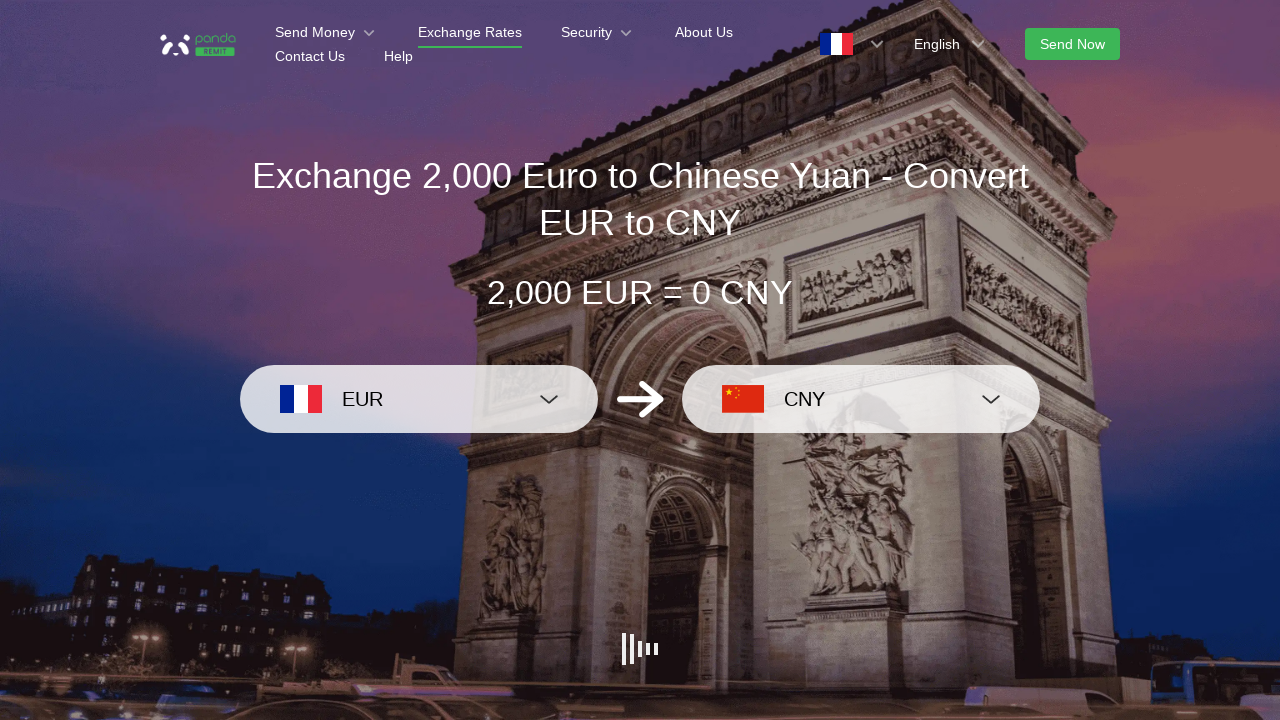

--- FILE ---
content_type: text/html; charset=utf-8
request_url: https://www.pandaremit.com/en/fra/slovakia/eur-eur-converter?amount=100
body_size: 26314
content:
<!DOCTYPE html>
<html lang="en">

<head>
  <meta charset="UTF-8" />
  <link rel="icon" href="/favicon.ico" />
  <meta name="mobile-web-app-capable" content="yes">
  <meta name="viewport"
    content="width=device-width,initial-scale=1,minimum-scale=1,maximum-scale=1,user-scalable=no,viewport-fit=cover" />
  <meta name="renderer" content="webkit" />
  <meta http-equiv="Cache-Control" content="no-cache, no-store, must-revalidate" />
  <title>100 Euro (EUR) to Chinese Yuan (CNY)-Panda Remit</title>
  <meta name="keywords" content="Euro to Chinese Yuan, money transfer, remit to, currency converter, currency exchange, Panda Remit" />
  <meta name="description" content="Convert 100 Euro to Chinese Yuan at the best exchange rates, and easily see the cost of sending money from France to Mainland of China." />

  <meta property="twitter:app:id:iphone" content="1446518392" />
  <meta property="twitter:app:id:googleplay" content="com.wotransfer.pandaremit" />
  <meta property="twitter:creator" content="@pandaremit" />
  <meta property="twitter:card" content="summary_large_image" />
  <meta property="twitter:site" content="@pandaremit" />
  <meta property="twitter:image:src"
    content="https://h2static.wotransfer.com/website/images/pc/icon/pandaRemitShare.png?7000" />
  <meta property="twitter:title" content="Trusted by millions worldwide" />
  <meta property="twitter:description" content="Panda Remit" />

  <meta property="og:type" content="website" />
  <meta property="og:site_name" content="PandaRemit" />
  <meta property="og:image" content="https://h2static.wotransfer.com/website/images/pc/icon/pandaRemitShare.png?4000" />
  <meta property="og:url" content="https://www.pandaremit.com/" />
  <meta property="og:title" content="Trusted by millions worldwide" />
  <meta property="og:description" content="Panda Remit" />
  <!-- <script src="https://h2static.wotransfer.com/website/js/vconsole.min.js"></script> -->
  <script type="application/ld+json">
      {
        "@context": "https://schema.org",
        "@type": "Organization",
        "name": "PandaRemit",
        "url": "https://www.pandaremit.com/",
        "logo": "https://h2static.wotransfer.com/website/images/pc/icon/logo.png",
        "description": "Trusted by millions worldwide"
      }</script>
 
  <link rel="canonical" href="https://www.pandaremit.com/en/fra/slovakia/eur-eur-converter?amount=100"><link rel="alternate" hreflang="zh-hk" href="https://www.pandaremit.com/zh-hk/fra/slovakia/eur-eur-converter"><link rel="alternate" hreflang="th" href="https://www.pandaremit.com/th/fra/slovakia/eur-eur-converter"><link rel="alternate" hreflang="vi" href="https://www.pandaremit.com/vi/fra/slovakia/eur-eur-converter"><link rel="alternate" hreflang="id" href="https://www.pandaremit.com/id/fra/slovakia/eur-eur-converter"><link rel="alternate" hreflang="hi" href="https://www.pandaremit.com/hi/fra/slovakia/eur-eur-converter"><link rel="alternate" hreflang="es" href="https://www.pandaremit.com/es/fra/slovakia/eur-eur-converter"><link rel="alternate" hreflang="it" href="https://www.pandaremit.com/it/fra/slovakia/eur-eur-converter"><link rel="alternate" hreflang="ko" href="https://www.pandaremit.com/ko/fra/slovakia/eur-eur-converter"><link rel="alternate" hreflang="en" href="https://www.pandaremit.com/en/fra/slovakia/eur-eur-converter"><link rel="alternate" hreflang="zh" href="https://www.pandaremit.com/zh/fra/slovakia/eur-eur-converter"><link rel="alternate" hreflang="ja" href="https://www.pandaremit.com/ja/fra/slovakia/eur-eur-converter"><link rel="alternate" hreflang="x-default" href="https://www.pandaremit.com/en/fra/slovakia/eur-eur-converter">
  <style cssr-id="n-popover">
.n-popover {

 transition:
 box-shadow .3s var(--n-bezier),
 background-color .3s var(--n-bezier),
 color .3s var(--n-bezier);
 position: relative;
 font-size: var(--n-font-size);
 color: var(--n-text-color);
 box-shadow: var(--n-box-shadow);
 word-break: break-word;
 
}

.n-popover > .n-scrollbar {

 height: inherit;
 max-height: inherit;
 
}

.n-popover:not(.n-popover--raw) {

 background-color: var(--n-color);
 border-radius: var(--n-border-radius);
 
}

.n-popover:not(.n-popover--raw):not(.n-popover--scrollable):not(.n-popover--show-header-or-footer) {
padding: var(--n-padding);
}

.n-popover .n-popover__header {

 padding: var(--n-padding);
 border-bottom: 1px solid var(--n-divider-color);
 transition: border-color .3s var(--n-bezier);
 
}

.n-popover .n-popover__footer {

 padding: var(--n-padding);
 border-top: 1px solid var(--n-divider-color);
 transition: border-color .3s var(--n-bezier);
 
}

.n-popover.n-popover--scrollable .n-popover__content, .n-popover.n-popover--show-header-or-footer .n-popover__content {

 padding: var(--n-padding);
 
}

.n-popover-shared {

 transform-origin: inherit;
 
}

.n-popover-shared .n-popover-arrow-wrapper {

 position: absolute;
 overflow: hidden;
 pointer-events: none;
 
}

.n-popover-shared .n-popover-arrow-wrapper .n-popover-arrow {

 transition: background-color .3s var(--n-bezier);
 position: absolute;
 display: block;
 width: calc(var(--n-arrow-height) * 1.414);
 height: calc(var(--n-arrow-height) * 1.414);
 box-shadow: 0 0 8px 0 rgba(0, 0, 0, .12);
 transform: rotate(45deg);
 background-color: var(--n-color);
 pointer-events: all;
 
}

.n-popover-shared.popover-transition-enter-from, .n-popover-shared.popover-transition-leave-to {

 opacity: 0;
 transform: scale(.85);
 
}

.n-popover-shared.popover-transition-enter-to, .n-popover-shared.popover-transition-leave-from {

 transform: scale(1);
 opacity: 1;
 
}

.n-popover-shared.popover-transition-enter-active {

 transition:
 box-shadow .3s var(--n-bezier),
 background-color .3s var(--n-bezier),
 color .3s var(--n-bezier),
 opacity .15s var(--n-bezier-ease-out),
 transform .15s var(--n-bezier-ease-out);
 
}

.n-popover-shared.popover-transition-leave-active {

 transition:
 box-shadow .3s var(--n-bezier),
 background-color .3s var(--n-bezier),
 color .3s var(--n-bezier),
 opacity .15s var(--n-bezier-ease-in),
 transform .15s var(--n-bezier-ease-in);
 
}

[v-placement="top-start"] > .n-popover-shared {

 margin-bottom: var(--n-space);
 
}

[v-placement="top-start"] > .n-popover-shared.n-popover-shared--show-arrow {

 margin-bottom: var(--n-space-arrow);
 
}

[v-placement="top-start"] > .n-popover-shared.n-popover-shared--overlap {

 margin: 0;
 
}

[v-placement="top-start"] > .n-popover-shared > .n-popover-arrow-wrapper {

 right: 0;
 left: 0;
 top: 0;
 bottom: 0;
 top: 100%;
 bottom: auto;
 height: var(--n-space-arrow);
 
}

[v-placement="top-start"] > .n-popover-shared > .n-popover-arrow-wrapper .n-popover-arrow {

 top: calc(var(--n-arrow-height) * 1.414 / -2);
 left: calc(var(--n-arrow-offset) - var(--v-offset-left));
 
}

[v-placement="top"] > .n-popover-shared {

 margin-bottom: var(--n-space);
 
}

[v-placement="top"] > .n-popover-shared.n-popover-shared--show-arrow {

 margin-bottom: var(--n-space-arrow);
 
}

[v-placement="top"] > .n-popover-shared.n-popover-shared--overlap {

 margin: 0;
 
}

[v-placement="top"] > .n-popover-shared > .n-popover-arrow-wrapper {

 right: 0;
 left: 0;
 top: 0;
 bottom: 0;
 top: 100%;
 bottom: auto;
 height: var(--n-space-arrow);
 
}

[v-placement="top"] > .n-popover-shared > .n-popover-arrow-wrapper .n-popover-arrow {

 top: calc(var(--n-arrow-height) * 1.414 / -2);
 transform: translateX(calc(var(--n-arrow-height) * 1.414 / -2)) rotate(45deg);
 left: 50%;
 
}

[v-placement="top-end"] > .n-popover-shared {

 margin-bottom: var(--n-space);
 
}

[v-placement="top-end"] > .n-popover-shared.n-popover-shared--show-arrow {

 margin-bottom: var(--n-space-arrow);
 
}

[v-placement="top-end"] > .n-popover-shared.n-popover-shared--overlap {

 margin: 0;
 
}

[v-placement="top-end"] > .n-popover-shared > .n-popover-arrow-wrapper {

 right: 0;
 left: 0;
 top: 0;
 bottom: 0;
 top: 100%;
 bottom: auto;
 height: var(--n-space-arrow);
 
}

[v-placement="top-end"] > .n-popover-shared > .n-popover-arrow-wrapper .n-popover-arrow {

 top: calc(var(--n-arrow-height) * 1.414 / -2);
 right: calc(var(--n-arrow-offset) + var(--v-offset-left));
 
}

[v-placement="bottom-start"] > .n-popover-shared {

 margin-top: var(--n-space);
 
}

[v-placement="bottom-start"] > .n-popover-shared.n-popover-shared--show-arrow {

 margin-top: var(--n-space-arrow);
 
}

[v-placement="bottom-start"] > .n-popover-shared.n-popover-shared--overlap {

 margin: 0;
 
}

[v-placement="bottom-start"] > .n-popover-shared > .n-popover-arrow-wrapper {

 right: 0;
 left: 0;
 top: 0;
 bottom: 0;
 bottom: 100%;
 top: auto;
 height: var(--n-space-arrow);
 
}

[v-placement="bottom-start"] > .n-popover-shared > .n-popover-arrow-wrapper .n-popover-arrow {

 bottom: calc(var(--n-arrow-height) * 1.414 / -2);
 left: calc(var(--n-arrow-offset) - var(--v-offset-left));
 
}

[v-placement="bottom"] > .n-popover-shared {

 margin-top: var(--n-space);
 
}

[v-placement="bottom"] > .n-popover-shared.n-popover-shared--show-arrow {

 margin-top: var(--n-space-arrow);
 
}

[v-placement="bottom"] > .n-popover-shared.n-popover-shared--overlap {

 margin: 0;
 
}

[v-placement="bottom"] > .n-popover-shared > .n-popover-arrow-wrapper {

 right: 0;
 left: 0;
 top: 0;
 bottom: 0;
 bottom: 100%;
 top: auto;
 height: var(--n-space-arrow);
 
}

[v-placement="bottom"] > .n-popover-shared > .n-popover-arrow-wrapper .n-popover-arrow {

 bottom: calc(var(--n-arrow-height) * 1.414 / -2);
 transform: translateX(calc(var(--n-arrow-height) * 1.414 / -2)) rotate(45deg);
 left: 50%;
 
}

[v-placement="bottom-end"] > .n-popover-shared {

 margin-top: var(--n-space);
 
}

[v-placement="bottom-end"] > .n-popover-shared.n-popover-shared--show-arrow {

 margin-top: var(--n-space-arrow);
 
}

[v-placement="bottom-end"] > .n-popover-shared.n-popover-shared--overlap {

 margin: 0;
 
}

[v-placement="bottom-end"] > .n-popover-shared > .n-popover-arrow-wrapper {

 right: 0;
 left: 0;
 top: 0;
 bottom: 0;
 bottom: 100%;
 top: auto;
 height: var(--n-space-arrow);
 
}

[v-placement="bottom-end"] > .n-popover-shared > .n-popover-arrow-wrapper .n-popover-arrow {

 bottom: calc(var(--n-arrow-height) * 1.414 / -2);
 right: calc(var(--n-arrow-offset) + var(--v-offset-left));
 
}

[v-placement="left-start"] > .n-popover-shared {

 margin-right: var(--n-space);
 
}

[v-placement="left-start"] > .n-popover-shared.n-popover-shared--show-arrow {

 margin-right: var(--n-space-arrow);
 
}

[v-placement="left-start"] > .n-popover-shared.n-popover-shared--overlap {

 margin: 0;
 
}

[v-placement="left-start"] > .n-popover-shared > .n-popover-arrow-wrapper {

 right: 0;
 left: 0;
 top: 0;
 bottom: 0;
 left: 100%;
 right: auto;
 width: var(--n-space-arrow);
 
}

[v-placement="left-start"] > .n-popover-shared > .n-popover-arrow-wrapper .n-popover-arrow {

 left: calc(var(--n-arrow-height) * 1.414 / -2);
 top: calc(var(--n-arrow-offset-vertical) - var(--v-offset-top));
 
}

[v-placement="left"] > .n-popover-shared {

 margin-right: var(--n-space);
 
}

[v-placement="left"] > .n-popover-shared.n-popover-shared--show-arrow {

 margin-right: var(--n-space-arrow);
 
}

[v-placement="left"] > .n-popover-shared.n-popover-shared--overlap {

 margin: 0;
 
}

[v-placement="left"] > .n-popover-shared > .n-popover-arrow-wrapper {

 right: 0;
 left: 0;
 top: 0;
 bottom: 0;
 left: 100%;
 right: auto;
 width: var(--n-space-arrow);
 
}

[v-placement="left"] > .n-popover-shared > .n-popover-arrow-wrapper .n-popover-arrow {

 left: calc(var(--n-arrow-height) * 1.414 / -2);
 transform: translateY(calc(var(--n-arrow-height) * 1.414 / -2)) rotate(45deg);
 top: 50%;
 
}

[v-placement="left-end"] > .n-popover-shared {

 margin-right: var(--n-space);
 
}

[v-placement="left-end"] > .n-popover-shared.n-popover-shared--show-arrow {

 margin-right: var(--n-space-arrow);
 
}

[v-placement="left-end"] > .n-popover-shared.n-popover-shared--overlap {

 margin: 0;
 
}

[v-placement="left-end"] > .n-popover-shared > .n-popover-arrow-wrapper {

 right: 0;
 left: 0;
 top: 0;
 bottom: 0;
 left: 100%;
 right: auto;
 width: var(--n-space-arrow);
 
}

[v-placement="left-end"] > .n-popover-shared > .n-popover-arrow-wrapper .n-popover-arrow {

 left: calc(var(--n-arrow-height) * 1.414 / -2);
 bottom: calc(var(--n-arrow-offset-vertical) + var(--v-offset-top));
 
}

[v-placement="right-start"] > .n-popover-shared {

 margin-left: var(--n-space);
 
}

[v-placement="right-start"] > .n-popover-shared.n-popover-shared--show-arrow {

 margin-left: var(--n-space-arrow);
 
}

[v-placement="right-start"] > .n-popover-shared.n-popover-shared--overlap {

 margin: 0;
 
}

[v-placement="right-start"] > .n-popover-shared > .n-popover-arrow-wrapper {

 right: 0;
 left: 0;
 top: 0;
 bottom: 0;
 right: 100%;
 left: auto;
 width: var(--n-space-arrow);
 
}

[v-placement="right-start"] > .n-popover-shared > .n-popover-arrow-wrapper .n-popover-arrow {

 right: calc(var(--n-arrow-height) * 1.414 / -2);
 top: calc(var(--n-arrow-offset-vertical) - var(--v-offset-top));
 
}

[v-placement="right"] > .n-popover-shared {

 margin-left: var(--n-space);
 
}

[v-placement="right"] > .n-popover-shared.n-popover-shared--show-arrow {

 margin-left: var(--n-space-arrow);
 
}

[v-placement="right"] > .n-popover-shared.n-popover-shared--overlap {

 margin: 0;
 
}

[v-placement="right"] > .n-popover-shared > .n-popover-arrow-wrapper {

 right: 0;
 left: 0;
 top: 0;
 bottom: 0;
 right: 100%;
 left: auto;
 width: var(--n-space-arrow);
 
}

[v-placement="right"] > .n-popover-shared > .n-popover-arrow-wrapper .n-popover-arrow {

 right: calc(var(--n-arrow-height) * 1.414 / -2);
 transform: translateY(calc(var(--n-arrow-height) * 1.414 / -2)) rotate(45deg);
 top: 50%;
 
}

[v-placement="right-end"] > .n-popover-shared {

 margin-left: var(--n-space);
 
}

[v-placement="right-end"] > .n-popover-shared.n-popover-shared--show-arrow {

 margin-left: var(--n-space-arrow);
 
}

[v-placement="right-end"] > .n-popover-shared.n-popover-shared--overlap {

 margin: 0;
 
}

[v-placement="right-end"] > .n-popover-shared > .n-popover-arrow-wrapper {

 right: 0;
 left: 0;
 top: 0;
 bottom: 0;
 right: 100%;
 left: auto;
 width: var(--n-space-arrow);
 
}

[v-placement="right-end"] > .n-popover-shared > .n-popover-arrow-wrapper .n-popover-arrow {

 right: calc(var(--n-arrow-height) * 1.414 / -2);
 bottom: calc(var(--n-arrow-offset-vertical) + var(--v-offset-top));
 
}

[v-placement="right-start"] > .n-popover-shared.n-popover-shared--center-arrow .n-popover-arrow {
top: calc(max(calc((var(--v-target-height, 0px) - var(--n-arrow-height) * 1.414) / 2), var(--n-arrow-offset-vertical)) - var(--v-offset-top));
}

[v-placement="left-start"] > .n-popover-shared.n-popover-shared--center-arrow .n-popover-arrow {
top: calc(max(calc((var(--v-target-height, 0px) - var(--n-arrow-height) * 1.414) / 2), var(--n-arrow-offset-vertical)) - var(--v-offset-top));
}

[v-placement="top-end"] > .n-popover-shared.n-popover-shared--center-arrow .n-popover-arrow {
right: calc(max(calc((var(--v-target-width, 0px) - var(--n-arrow-height) * 1.414) / 2), var(--n-arrow-offset)) + var(--v-offset-left));
}

[v-placement="bottom-end"] > .n-popover-shared.n-popover-shared--center-arrow .n-popover-arrow {
right: calc(max(calc((var(--v-target-width, 0px) - var(--n-arrow-height) * 1.414) / 2), var(--n-arrow-offset)) + var(--v-offset-left));
}

[v-placement="right-end"] > .n-popover-shared.n-popover-shared--center-arrow .n-popover-arrow {
bottom: calc(max(calc((var(--v-target-height, 0px) - var(--n-arrow-height) * 1.414) / 2), var(--n-arrow-offset-vertical)) + var(--v-offset-top));
}

[v-placement="left-end"] > .n-popover-shared.n-popover-shared--center-arrow .n-popover-arrow {
bottom: calc(max(calc((var(--v-target-height, 0px) - var(--n-arrow-height) * 1.414) / 2), var(--n-arrow-offset-vertical)) + var(--v-offset-top));
}

[v-placement="top-start"] > .n-popover-shared.n-popover-shared--center-arrow .n-popover-arrow {
left: calc(max(calc((var(--v-target-width, 0px) - var(--n-arrow-height) * 1.414) / 2), var(--n-arrow-offset)) - var(--v-offset-left));
}

[v-placement="bottom-start"] > .n-popover-shared.n-popover-shared--center-arrow .n-popover-arrow {
left: calc(max(calc((var(--v-target-width, 0px) - var(--n-arrow-height) * 1.414) / 2), var(--n-arrow-offset)) - var(--v-offset-left));
}
</style>
<style cssr-id="n-global">
body {

 margin: 0;
 font-size: 14px;
 font-family: v-sans, system-ui, -apple-system, BlinkMacSystemFont, "Segoe UI", sans-serif, "Apple Color Emoji", "Segoe UI Emoji", "Segoe UI Symbol";
 line-height: 1.6;
 -webkit-text-size-adjust: 100%;
 -webkit-tap-highlight-color: transparent;

}

body input {

 font-family: inherit;
 font-size: inherit;
 
}
</style>
<style cssr-id="vueuc/binder">
.v-binder-follower-container {
  position: absolute;
  left: 0;
  right: 0;
  top: 0;
  height: 0;
  pointer-events: none;
  z-index: auto;
}

.v-binder-follower-content {
  position: absolute;
  z-index: auto;
}

.v-binder-follower-content > * {
  pointer-events: all;
}
</style>
<style cssr-id="n-button">
.n-button {

 margin: 0;
 font-weight: var(--n-font-weight);
 line-height: 1;
 font-family: inherit;
 padding: var(--n-padding);
 height: var(--n-height);
 font-size: var(--n-font-size);
 border-radius: var(--n-border-radius);
 color: var(--n-text-color);
 background-color: var(--n-color);
 width: var(--n-width);
 white-space: nowrap;
 outline: none;
 position: relative;
 z-index: auto;
 border: none;
 display: inline-flex;
 flex-wrap: nowrap;
 flex-shrink: 0;
 align-items: center;
 justify-content: center;
 user-select: none;
 -webkit-user-select: none;
 text-align: center;
 cursor: pointer;
 text-decoration: none;
 transition:
 color .3s var(--n-bezier),
 background-color .3s var(--n-bezier),
 opacity .3s var(--n-bezier),
 border-color .3s var(--n-bezier);
 
}

.n-button.n-button--color .n-button__border {
  border-color: var(--n-border-color);
}

.n-button.n-button--color.n-button--disabled .n-button__border {
  border-color: var(--n-border-color-disabled);
}

.n-button.n-button--color:not(.n-button--disabled):focus .n-button__state-border {
  border-color: var(--n-border-color-focus);
}

.n-button.n-button--color:not(.n-button--disabled):hover .n-button__state-border {
  border-color: var(--n-border-color-hover);
}

.n-button.n-button--color:not(.n-button--disabled):active .n-button__state-border {
  border-color: var(--n-border-color-pressed);
}

.n-button.n-button--color:not(.n-button--disabled).n-button--pressed .n-button__state-border {
  border-color: var(--n-border-color-pressed);
}

.n-button.n-button--disabled {
  background-color: var(--n-color-disabled);
  color: var(--n-text-color-disabled);
}

.n-button.n-button--disabled .n-button__border {
  border: var(--n-border-disabled);
}

.n-button:not(.n-button--disabled):focus {
  background-color: var(--n-color-focus);
  color: var(--n-text-color-focus);
}

.n-button:not(.n-button--disabled):focus .n-button__state-border {
  border: var(--n-border-focus);
}

.n-button:not(.n-button--disabled):hover {
  background-color: var(--n-color-hover);
  color: var(--n-text-color-hover);
}

.n-button:not(.n-button--disabled):hover .n-button__state-border {
  border: var(--n-border-hover);
}

.n-button:not(.n-button--disabled):active {
  background-color: var(--n-color-pressed);
  color: var(--n-text-color-pressed);
}

.n-button:not(.n-button--disabled):active .n-button__state-border {
  border: var(--n-border-pressed);
}

.n-button:not(.n-button--disabled).n-button--pressed {
  background-color: var(--n-color-pressed);
  color: var(--n-text-color-pressed);
}

.n-button:not(.n-button--disabled).n-button--pressed .n-button__state-border {
  border: var(--n-border-pressed);
}

.n-button.n-button--loading {
cursor: wait;
}

.n-button .n-base-wave {

 pointer-events: none;
 top: 0;
 right: 0;
 bottom: 0;
 left: 0;
 animation-iteration-count: 1;
 animation-duration: var(--n-ripple-duration);
 animation-timing-function: var(--n-bezier-ease-out), var(--n-bezier-ease-out);
 
}

.n-button .n-base-wave.n-base-wave--active {
  z-index: 1;
  animation-name: button-wave-spread, button-wave-opacity;
}

.n-button .n-button__border, .n-button .n-button__state-border {

 position: absolute;
 left: 0;
 top: 0;
 right: 0;
 bottom: 0;
 border-radius: inherit;
 transition: border-color .3s var(--n-bezier);
 pointer-events: none;
 
}

.n-button .n-button__border {
  border: var(--n-border);
}

.n-button .n-button__state-border {
  border: var(--n-border);
  border-color: #0000;
  z-index: 1;
}

.n-button .n-button__icon {

 margin: var(--n-icon-margin);
 margin-left: 0;
 height: var(--n-icon-size);
 width: var(--n-icon-size);
 max-width: var(--n-icon-size);
 font-size: var(--n-icon-size);
 position: relative;
 flex-shrink: 0;
 
}

.n-button .n-button__icon .n-icon-slot {

 height: var(--n-icon-size);
 width: var(--n-icon-size);
 position: absolute;
 left: 0;
 top: 50%;
 transform: translateY(-50%);
 display: flex;
 align-items: center;
 justify-content: center;
 
}

.n-button .n-button__icon .n-icon-slot.icon-switch-transition-enter-from, .n-button .n-button__icon .n-icon-slot.icon-switch-transition-leave-to {
  transform: translateY(-50%) scale(0.75);
  left: 0;
  top: 50%;
  opacity: 0;
}

.n-button .n-button__icon .n-icon-slot.icon-switch-transition-enter-to, .n-button .n-button__icon .n-icon-slot.icon-switch-transition-leave-from {
  transform: scale(1) translateY(-50%);
  left: 0;
  top: 50%;
  opacity: 1;
}

.n-button .n-button__icon .n-icon-slot.icon-switch-transition-enter-active, .n-button .n-button__icon .n-icon-slot.icon-switch-transition-leave-active {
  transform-origin: center;
  position: absolute;
  left: 0;
  top: 50%;
  transition: all .3s cubic-bezier(.4, 0, .2, 1) !important;
}

.n-button .n-button__icon.fade-in-width-expand-transition-leave-from, .n-button .n-button__icon.fade-in-width-expand-transition-enter-to {
  opacity: 1;
}

.n-button .n-button__icon.fade-in-width-expand-transition-leave-to, .n-button .n-button__icon.fade-in-width-expand-transition-enter-from {

 opacity: 0!important;
 margin-left: 0!important;
 margin-right: 0!important;
 
}

.n-button .n-button__icon.fade-in-width-expand-transition-leave-active {

 overflow: hidden;
 transition:
 opacity .2s cubic-bezier(.4, 0, .2, 1),
 max-width .2s cubic-bezier(.4, 0, .2, 1) .1s,
 margin-left .2s cubic-bezier(.4, 0, .2, 1) .1s,
 margin-right .2s cubic-bezier(.4, 0, .2, 1) .1s;
 
}

.n-button .n-button__icon.fade-in-width-expand-transition-enter-active {

 overflow: hidden;
 transition:
 opacity .2s cubic-bezier(.4, 0, .2, 1) .1s,
 max-width .2s cubic-bezier(.4, 0, .2, 1),
 margin-left .2s cubic-bezier(.4, 0, .2, 1),
 margin-right .2s cubic-bezier(.4, 0, .2, 1);
 
}

.n-button .n-button__content {

 display: flex;
 align-items: center;
 flex-wrap: nowrap;
 min-width: 0;
 
}

.n-button .n-button__content ~ .n-button__icon {
  margin: var(--n-icon-margin);
  margin-right: 0;
}

.n-button.n-button--block {

 display: flex;
 width: 100%;
 
}

.n-button.n-button--dashed .n-button__border, .n-button.n-button--dashed .n-button__state-border {
  border-style: dashed !important;
}

.n-button.n-button--disabled {
  cursor: not-allowed;
  opacity: var(--n-opacity-disabled);
}

@keyframes button-wave-spread {
  from {
    box-shadow: 0 0 0.5px 0 var(--n-ripple-color);
  }
  to {
    box-shadow: 0 0 0.5px 4.5px var(--n-ripple-color);
  }
}

@keyframes button-wave-opacity {
  from {
    opacity: var(--n-wave-opacity);
  }
  to {
    opacity: 0;
  }
}
</style>
<style cssr-id="n-base-wave">
.n-base-wave {

 position: absolute;
 left: 0;
 right: 0;
 top: 0;
 bottom: 0;
 border-radius: inherit;

}
</style>
<style cssr-id="n-drawer">
.n-drawer {

 word-break: break-word;
 line-height: var(--n-line-height);
 position: absolute;
 pointer-events: all;
 box-shadow: var(--n-box-shadow);
 transition:
 background-color .3s var(--n-bezier),
 color .3s var(--n-bezier);
 background-color: var(--n-color);
 color: var(--n-text-color);
 box-sizing: border-box;
 
}

.n-drawer.slide-in-from-right-transition-leave-active {
  transition: transform 0.2s cubic-bezier(.4, 0, 1, 1);
}

.n-drawer.slide-in-from-right-transition-enter-active {
  transition: transform 0.3s cubic-bezier(0, 0, .2, 1);
}

.n-drawer.slide-in-from-right-transition-enter-to {
  transform: translateX(0);
}

.n-drawer.slide-in-from-right-transition-enter-from {
  transform: translateX(100%);
}

.n-drawer.slide-in-from-right-transition-leave-from {
  transform: translateX(0);
}

.n-drawer.slide-in-from-right-transition-leave-to {
  transform: translateX(100%);
}

.n-drawer.slide-in-from-left-transition-leave-active {
  transition: transform 0.2s cubic-bezier(.4, 0, 1, 1);
}

.n-drawer.slide-in-from-left-transition-enter-active {
  transition: transform 0.3s cubic-bezier(0, 0, .2, 1);
}

.n-drawer.slide-in-from-left-transition-enter-to {
  transform: translateX(0);
}

.n-drawer.slide-in-from-left-transition-enter-from {
  transform: translateX(-100%);
}

.n-drawer.slide-in-from-left-transition-leave-from {
  transform: translateX(0);
}

.n-drawer.slide-in-from-left-transition-leave-to {
  transform: translateX(-100%);
}

.n-drawer.slide-in-from-top-transition-leave-active {
  transition: transform 0.2s cubic-bezier(.4, 0, 1, 1);
}

.n-drawer.slide-in-from-top-transition-enter-active {
  transition: transform 0.3s cubic-bezier(0, 0, .2, 1);
}

.n-drawer.slide-in-from-top-transition-enter-to {
  transform: translateY(0);
}

.n-drawer.slide-in-from-top-transition-enter-from {
  transform: translateY(-100%);
}

.n-drawer.slide-in-from-top-transition-leave-from {
  transform: translateY(0);
}

.n-drawer.slide-in-from-top-transition-leave-to {
  transform: translateY(-100%);
}

.n-drawer.slide-in-from-bottom-transition-leave-active {
  transition: transform 0.2s cubic-bezier(.4, 0, 1, 1);
}

.n-drawer.slide-in-from-bottom-transition-enter-active {
  transition: transform 0.3s cubic-bezier(0, 0, .2, 1);
}

.n-drawer.slide-in-from-bottom-transition-enter-to {
  transform: translateY(0);
}

.n-drawer.slide-in-from-bottom-transition-enter-from {
  transform: translateY(100%);
}

.n-drawer.slide-in-from-bottom-transition-leave-from {
  transform: translateY(0);
}

.n-drawer.slide-in-from-bottom-transition-leave-to {
  transform: translateY(100%);
}

.n-drawer.n-drawer--unselectable {

 user-select: none; 
 -webkit-user-select: none;
 
}

.n-drawer.n-drawer--native-scrollbar .n-drawer-content-wrapper {

 overflow: auto;
 height: 100%;
 
}

.n-drawer .n-drawer__resize-trigger {

 position: absolute;
 background-color: #0000;
 transition: background-color .3s var(--n-bezier);
 
}

.n-drawer .n-drawer__resize-trigger.n-drawer__resize-trigger--hover {

 background-color: var(--n-resize-trigger-color-hover);
 
}

.n-drawer .n-drawer-content-wrapper {

 box-sizing: border-box;
 
}

.n-drawer .n-drawer-content {

 height: 100%;
 display: flex;
 flex-direction: column;
 
}

.n-drawer .n-drawer-content.n-drawer-content--native-scrollbar .n-drawer-body-content-wrapper {

 height: 100%;
 overflow: auto;
 
}

.n-drawer .n-drawer-content .n-drawer-body {

 flex: 1 0 0;
 overflow: hidden;
 
}

.n-drawer .n-drawer-content .n-drawer-body-content-wrapper {

 box-sizing: border-box;
 padding: var(--n-body-padding);
 
}

.n-drawer .n-drawer-content .n-drawer-header {

 font-weight: var(--n-title-font-weight);
 line-height: 1;
 font-size: var(--n-title-font-size);
 color: var(--n-title-text-color);
 padding: var(--n-header-padding);
 transition: border .3s var(--n-bezier);
 border-bottom: 1px solid var(--n-divider-color);
 border-bottom: var(--n-header-border-bottom);
 display: flex;
 justify-content: space-between;
 align-items: center;
 
}

.n-drawer .n-drawer-content .n-drawer-header .n-drawer-header__close {

 margin-left: 6px;
 transition:
 background-color .3s var(--n-bezier),
 color .3s var(--n-bezier);
 
}

.n-drawer .n-drawer-content .n-drawer-footer {

 display: flex;
 justify-content: flex-end;
 border-top: var(--n-footer-border-top);
 transition: border .3s var(--n-bezier);
 padding: var(--n-footer-padding);
 
}

.n-drawer.n-drawer--right-placement {

 top: 0;
 bottom: 0;
 right: 0;
 
}

.n-drawer.n-drawer--right-placement .n-drawer__resize-trigger {

 width: 3px;
 height: 100%;
 top: 0;
 left: 0;
 transform: translateX(-1.5px);
 cursor: ew-resize;
 
}

.n-drawer.n-drawer--left-placement {

 top: 0;
 bottom: 0;
 left: 0;
 
}

.n-drawer.n-drawer--left-placement .n-drawer__resize-trigger {

 width: 3px;
 height: 100%;
 top: 0;
 right: 0;
 transform: translateX(1.5px);
 cursor: ew-resize;
 
}

.n-drawer.n-drawer--top-placement {

 top: 0;
 left: 0;
 right: 0;
 
}

.n-drawer.n-drawer--top-placement .n-drawer__resize-trigger {

 width: 100%;
 height: 3px;
 bottom: 0;
 left: 0;
 transform: translateY(1.5px);
 cursor: ns-resize;
 
}

.n-drawer.n-drawer--bottom-placement {

 left: 0;
 bottom: 0;
 right: 0;
 
}

.n-drawer.n-drawer--bottom-placement .n-drawer__resize-trigger {

 width: 100%;
 height: 3px;
 top: 0;
 left: 0;
 transform: translateY(-1.5px);
 cursor: ns-resize;
 
}

body > .n-drawer-container {
  position: fixed;
}

.n-drawer-container {

 position: relative;
 position: absolute;
 left: 0;
 right: 0;
 top: 0;
 bottom: 0;
 pointer-events: none;
 
}

.n-drawer-container > * {
  pointer-events: all;
}

.n-drawer-mask {

 background-color: rgba(0, 0, 0, .3);
 position: absolute;
 left: 0;
 right: 0;
 top: 0;
 bottom: 0;
 
}

.n-drawer-mask.n-drawer-mask--invisible {

 background-color: rgba(0, 0, 0, 0)
 
}

.n-drawer-mask.fade-in-transition-enter-active {
  transition: all 0.2s var(--n-bezier-in)!important;
}

.n-drawer-mask.fade-in-transition-leave-active {
  transition: all 0.2s var(--n-bezier-out)!important;
}

.n-drawer-mask.fade-in-transition-enter-from, .n-drawer-mask.fade-in-transition-leave-to {
  opacity: 0;
}

.n-drawer-mask.fade-in-transition-leave-from, .n-drawer-mask.fade-in-transition-enter-to {
  opacity: 1;
}
</style>
<style cssr-id="n-modal">
.n-modal-container {

 position: fixed;
 left: 0;
 top: 0;
 height: 0;
 width: 0;
 display: flex;
 
}

.n-modal-mask {

 position: fixed;
 left: 0;
 right: 0;
 top: 0;
 bottom: 0;
 background-color: rgba(0, 0, 0, .4);
 
}

.n-modal-mask.fade-in-transition-enter-active {
  transition: all .25s var(--n-bezier-ease-out)!important;
}

.n-modal-mask.fade-in-transition-leave-active {
  transition: all .25s var(--n-bezier-ease-out)!important;
}

.n-modal-mask.fade-in-transition-enter-from, .n-modal-mask.fade-in-transition-leave-to {
  opacity: 0;
}

.n-modal-mask.fade-in-transition-leave-from, .n-modal-mask.fade-in-transition-enter-to {
  opacity: 1;
}

.n-modal-body-wrapper {

 position: fixed;
 left: 0;
 right: 0;
 top: 0;
 bottom: 0;
 overflow: visible;
 
}

.n-modal-body-wrapper .n-modal-scroll-content {

 min-height: 100%;
 display: flex;
 position: relative;
 
}

.n-modal {

 position: relative;
 align-self: center;
 color: var(--n-text-color);
 margin: auto;
 box-shadow: var(--n-box-shadow);
 
}

.n-modal.fade-in-scale-up-transition-leave-active {
  transform-origin: inherit;
  transition: opacity .25s cubic-bezier(.4, 0, 1, 1), transform .25s cubic-bezier(.4, 0, 1, 1) ;
}

.n-modal.fade-in-scale-up-transition-enter-active {
  transform-origin: inherit;
  transition: opacity .25s cubic-bezier(0, 0, .2, 1), transform .25s cubic-bezier(0, 0, .2, 1) ;
}

.n-modal.fade-in-scale-up-transition-enter-from, .n-modal.fade-in-scale-up-transition-leave-to {
  opacity: 0;
  transform:  scale(.5);
}

.n-modal.fade-in-scale-up-transition-leave-from, .n-modal.fade-in-scale-up-transition-enter-to {
  opacity: 1;
  transform:  scale(1);
}
</style>
<style cssr-id="n-image">
body > .n-image-container {
position: fixed;
}

.n-image-preview-container {

 position: fixed;
 left: 0;
 right: 0;
 top: 0;
 bottom: 0;
 display: flex;
 
}

.n-image-preview-overlay {

 z-index: -1;
 position: absolute;
 left: 0;
 right: 0;
 top: 0;
 bottom: 0;
 background: rgba(0, 0, 0, .3);
 
}

.n-image-preview-overlay.fade-in-transition-enter-active {
  transition: all 0.2s cubic-bezier(.4, 0, .2, 1)!important;
}

.n-image-preview-overlay.fade-in-transition-leave-active {
  transition: all 0.2s cubic-bezier(.4, 0, .2, 1)!important;
}

.n-image-preview-overlay.fade-in-transition-enter-from, .n-image-preview-overlay.fade-in-transition-leave-to {
  opacity: 0;
}

.n-image-preview-overlay.fade-in-transition-leave-from, .n-image-preview-overlay.fade-in-transition-enter-to {
  opacity: 1;
}

.n-image-preview-toolbar {

 z-index: 1;
 position: absolute;
 left: 50%;
 transform: translateX(-50%);
 border-radius: var(--n-toolbar-border-radius);
 height: 48px;
 bottom: 40px;
 padding: 0 12px;
 background: var(--n-toolbar-color);
 box-shadow: var(--n-toolbar-box-shadow);
 color: var(--n-toolbar-icon-color);
 transition: color .3s var(--n-bezier);
 display: flex;
 align-items: center;
 
}

.n-image-preview-toolbar .n-base-icon {

 padding: 0 8px;
 font-size: 28px;
 cursor: pointer;
 
}

.n-image-preview-toolbar.fade-in-transition-enter-active {
  transition: all 0.2s cubic-bezier(.4, 0, .2, 1)!important;
}

.n-image-preview-toolbar.fade-in-transition-leave-active {
  transition: all 0.2s cubic-bezier(.4, 0, .2, 1)!important;
}

.n-image-preview-toolbar.fade-in-transition-enter-from, .n-image-preview-toolbar.fade-in-transition-leave-to {
  opacity: 0;
}

.n-image-preview-toolbar.fade-in-transition-leave-from, .n-image-preview-toolbar.fade-in-transition-enter-to {
  opacity: 1;
}

.n-image-preview-wrapper {

 position: absolute;
 left: 0;
 right: 0;
 top: 0;
 bottom: 0;
 display: flex;
 pointer-events: none;
 
}

.n-image-preview-wrapper.fade-in-scale-up-transition-leave-active {
  transform-origin: inherit;
  transition: opacity .2s cubic-bezier(.4, 0, 1, 1), transform .2s cubic-bezier(.4, 0, 1, 1) ;
}

.n-image-preview-wrapper.fade-in-scale-up-transition-enter-active {
  transform-origin: inherit;
  transition: opacity .2s cubic-bezier(0, 0, .2, 1), transform .2s cubic-bezier(0, 0, .2, 1) ;
}

.n-image-preview-wrapper.fade-in-scale-up-transition-enter-from, .n-image-preview-wrapper.fade-in-scale-up-transition-leave-to {
  opacity: 0;
  transform:  scale(.9);
}

.n-image-preview-wrapper.fade-in-scale-up-transition-leave-from, .n-image-preview-wrapper.fade-in-scale-up-transition-enter-to {
  opacity: 1;
  transform:  scale(1);
}

.n-image-preview {

 user-select: none;
 -webkit-user-select: none;
 pointer-events: all;
 margin: auto;
 max-height: calc(100vh - 32px);
 max-width: calc(100vw - 32px);
 transition: transform .3s var(--n-bezier);
 
}

.n-image {

 display: inline-flex;
 max-height: 100%;
 max-width: 100%;
 
}

.n-image:not(.n-image--preview-disabled) {

 cursor: pointer;
 
}

.n-image img {

 border-radius: inherit;
 
}
</style>
  <link rel="modulepreload" crossorigin href="/assets/priceIndex.000d8571.js"> <link rel="preload" href="/assets/vs.6a44ede1.png" as="image" type="image/png"><link rel="modulepreload" crossorigin href="/assets/commonHeader.99222831.js"><link rel="modulepreload" crossorigin href="/assets/sourceCountrySelect.08a516fa.js"><link rel="modulepreload" crossorigin href="/assets/languageSelect.8debdbd5.js"><link rel="modulepreload" crossorigin href="/assets/priceIndex.000d8571.js"> <link rel="preload" href="/assets/vs.6a44ede1.png" as="image" type="image/png"><link rel="modulepreload" crossorigin href="/assets/targetCountrySelect.56b68051.js"><link rel="modulepreload" crossorigin href="/assets/priceIndex.000d8571.js"> <link rel="preload" href="/assets/vs.6a44ede1.png" as="image" type="image/png"><link rel="modulepreload" crossorigin href="/assets/priceIndex.000d8571.js"> <link rel="preload" href="/assets/vs.6a44ede1.png" as="image" type="image/png"><link rel="modulepreload" crossorigin href="/assets/priceIndex.000d8571.js"> <link rel="preload" href="/assets/vs.6a44ede1.png" as="image" type="image/png"><link rel="modulepreload" crossorigin href="/assets/priceIndex.000d8571.js"> <link rel="preload" href="/assets/vs.6a44ede1.png" as="image" type="image/png"><link rel="modulepreload" crossorigin href="/assets/priceIndex.000d8571.js"> <link rel="preload" href="/assets/vs.6a44ede1.png" as="image" type="image/png"><link rel="modulepreload" crossorigin href="/assets/qrcode.ce4022de.js"><link rel="modulepreload" crossorigin href="/assets/siteMap.eece8414.js"><link rel="modulepreload" crossorigin href="/assets/siteMap.eece8414.js"><link rel="modulepreload" crossorigin href="/assets/siteMap.eece8414.js"><link rel="modulepreload" crossorigin href="/assets/commonFooter.226eff39.js">
  <!--vConsole-links-->
  <script type="module" crossorigin src="/assets/index.3c4927ac.js"></script>
  <link rel="stylesheet" href="/assets/style.e217d168.css">
</head>

<body>
  <div id="app"><!--[--><!--[--><!--[--><div></div><!--]--><!----><!--]--><!--[--><!--[--><!--]--><!--[--><div></div><!--]--><!--]--><!--[--><div class="bg-box" style="background-image:url(&#39;https://h2static.wotransfer.com/website/images/pc/home/countryWebp/FRA_bg.webp&#39;);" data-v-bc21a834></div><div class="price-wrapper" data-v-bc21a834><!--[--><div class="" style="background-color:transparent;" data-v-473e89d0><!----><div class="header-box main-wrapper" data-v-473e89d0><div class="header-left" data-v-473e89d0><a href="/" class="link-text" style="color:#fff;" data-v-473e89d0><img class="logo" src="https://h2static.wotransfer.com/website/images/pc/logo/logo_index.png" alt="Panda Remit Logo" data-v-473e89d0></a><nav class="nav-list" data-v-473e89d0><a class="link-text" style="color:#fff;" data-v-473e89d0><!--[--><!----><p class="nav-item" data-v-473e89d0>Send Money <img class="selectContent_icon" src="[data-uri]" alt="icon" data-v-473e89d0></p><!----><!--]--></a><a href="/en/fra/china/eur-cny-converter?amount=2000" class="link-text" style="color:#fff;" data-v-473e89d0><p class="active nav-item" data-v-473e89d0>Exchange Rates</p></a><a class="link-text" style="color:#fff;" data-v-473e89d0><!--[--><!----><p class="nav-item" data-v-473e89d0>Security <img class="selectContent_icon" src="[data-uri]" alt="icon" data-v-473e89d0></p><!----><!--]--></a><a href="/en/fra/about" class="link-text" style="color:#fff;" data-v-473e89d0><p class="nav-item" data-v-473e89d0>About Us</p></a><a href="/en/contact-us" class="link-text" style="color:#fff;" data-v-473e89d0><p class="nav-item" data-v-473e89d0>Contact Us</p></a><a href="/en/fra/china/helpcenter" class="link-text" style="color:#fff;" data-v-473e89d0><p class="nav-item" data-v-473e89d0>Help</p></a></nav></div><div class="header-right" data-v-473e89d0><div class="country_wrapper" data-v-473e89d0 data-v-46285dd3><!--[--><!----><div class="header-select" data-v-46285dd3><img class="flag" src="https://h2static.wotransfer.com/flag/FRA_flag_icon.png" alt="flag" data-v-46285dd3><img class="icon" src="[data-uri]" alt="icon" data-v-46285dd3></div><!----><!--]--></div><!--[--><!----><div class="header-select lang" style="color:#fff;" data-v-1083a7af>English <img class="icon" src="[data-uri]" alt="icon" data-v-1083a7af></div><!----><!--]--><a href="/en/fra/register?amount=100" class="link-text" data-v-473e89d0><button class="n-button n-button--default-type n-button--medium-type n-button--color btn-login" tabindex="0" type="button" style="--n-bezier:cubic-bezier(.4, 0, .2, 1);--n-bezier-ease-out:cubic-bezier(0, 0, .2, 1);--n-ripple-duration:.6s;--n-opacity-disabled:0.5;--n-wave-opacity:0.6;font-weight:400;--n-color:#3DB657;--n-color-hover:rgba(92, 194, 114, 1);--n-color-pressed:rgba(54, 160, 77, 1);--n-color-focus:rgba(92, 194, 114, 1);--n-color-disabled:#3DB657;--n-ripple-color:#3DB657;--n-text-color:#fff;--n-text-color-hover:#fff;--n-text-color-pressed:#fff;--n-text-color-focus:#fff;--n-text-color-disabled:#fff;--n-border:1px solid rgb(224, 224, 230);--n-border-hover:1px solid #36ad6a;--n-border-pressed:1px solid #0c7a43;--n-border-focus:1px solid #36ad6a;--n-border-disabled:1px solid rgb(224, 224, 230);--n-width:initial;--n-height:34px;--n-font-size:14px;--n-padding:0 14px;--n-icon-size:18px;--n-icon-margin:6px;--n-border-radius:3px;" data-v-473e89d0><!----><!----><span class="n-button__content">Send Now</span><div aria-hidden="true" class="n-base-wave"></div><!----><!----></button></a></div></div></div><div class="fixBox" style="height:0px;" data-v-473e89d0></div><div class="header-box mobile" style="background-color:rgba(0, 0, 0, .24);" data-v-473e89d0><!----><img class="menu" src="[data-uri]" alt="menu" data-v-473e89d0><img class="panda_logo" src="https://h2static.wotransfer.com/website/images/pc/logo/logo_index.png" alt="menu" data-v-473e89d0><a class="link-text" data-v-473e89d0><button class="n-button n-button--default-type n-button--medium-type n-button--color btn-login" tabindex="0" type="button" style="--n-bezier:cubic-bezier(.4, 0, .2, 1);--n-bezier-ease-out:cubic-bezier(0, 0, .2, 1);--n-ripple-duration:.6s;--n-opacity-disabled:0.5;--n-wave-opacity:0.6;font-weight:400;--n-color:#50B848;--n-color-hover:rgba(108, 195, 101, 1);--n-color-pressed:rgba(70, 162, 63, 1);--n-color-focus:rgba(108, 195, 101, 1);--n-color-disabled:#50B848;--n-ripple-color:#50B848;--n-text-color:#fff;--n-text-color-hover:#fff;--n-text-color-pressed:#fff;--n-text-color-focus:#fff;--n-text-color-disabled:#fff;--n-border:1px solid rgb(224, 224, 230);--n-border-hover:1px solid #36ad6a;--n-border-pressed:1px solid #0c7a43;--n-border-focus:1px solid #36ad6a;--n-border-disabled:1px solid rgb(224, 224, 230);--n-width:initial;--n-height:34px;--n-font-size:14px;--n-padding:0 14px;--n-icon-size:18px;--n-icon-margin:6px;--n-border-radius:3px;" data-v-473e89d0><!----><!----><span class="n-button__content">Send Now</span><div aria-hidden="true" class="n-base-wave"></div><!----><!----></button></a></div><!----><!----><!--]--><section data-v-bc21a834 data-v-4c4904fe><div class="main-wrapper" data-v-4c4904fe><h1 data-v-4c4904fe>Exchange 100 Euro to Chinese Yuan - Convert EUR to CNY</h1><h2 data-v-4c4904fe>100 EUR = 0 CNY</h2><div class="transfer-box" data-v-4c4904fe><div class="country_wrapper" data-v-4c4904fe data-v-46285dd3><!--[--><!----><div class="country-select" data-v-4c4904fe><div class="flag" data-v-4c4904fe><img src="https://h2static.wotransfer.com/flag/FRA_flag_icon.png" alt="flag" data-v-4c4904fe></div><span class="currency" data-v-4c4904fe>EUR</span><img class="icon" src="[data-uri]" alt="icon-down" data-v-4c4904fe></div><!----><!--]--></div><span class="exchange-icon" data-v-4c4904fe></span><div class="country_wrapper" data-v-4c4904fe data-v-4b329557><!--[--><!----><div class="country-select" data-v-4c4904fe><div class="flag" data-v-4c4904fe><img src="https://h2static.wotransfer.com/flag/CHN_flag_icon.png" alt="flag" data-v-4c4904fe></div><span class="currency" data-v-4c4904fe>CNY</span><img class="icon" src="[data-uri]" alt="icon-down" data-v-4c4904fe></div><!----><!--]--></div></div><div class="empty-box" data-v-4c4904fe><div class="loading" style="color:#eee;" data-v-4c4904fe data-v-6925f396><div data-v-6925f396></div><div data-v-6925f396></div><div data-v-6925f396></div><div data-v-6925f396></div><div data-v-6925f396></div></div></div><div class="date-box" style="display:none;" data-v-4c4904fe>Exchange rates and transfer fees are shown to new users only. Please find accurate details in the actual order. Updated by </div></div></section><section data-v-bc21a834 data-v-1be0e6ef><div class="main-wrapper" data-v-1be0e6ef><h2 data-v-1be0e6ef>Recipients in Mainland of China can receive more money via Panda Remit</h2><p class="sub-title" data-v-1be0e6ef>Panda Remit greatly reduces the cost of remittance to just 1/10 of the traditional transfer fees</p><p class="desc" data-v-1be0e6ef>According to the World Bank, the average global transfer fee is currently 7.45%. This is a high fee that can make it expensive for people to send money to friends, family, and business partners abroad. At Panda Remit, we are committed to offering affordable and transparent pricing, so our users can save money while enjoying fast and reliable service.</p></div><div class="bg-box" style="background-image:url(&#39;https://h2static.wotransfer.com/website/images/pc/price/price-bg2.webp&#39;);" data-v-1be0e6ef></div></section><section data-v-bc21a834 data-v-28f9c5c1><div class="main-wrapper" data-v-28f9c5c1><div class="list-box" data-v-28f9c5c1><!--[--><div class="list-items" data-v-28f9c5c1><div class="img-box" data-v-28f9c5c1><img src="https://h2static.wotransfer.com/website/images/pc/price/hand.png" alt="hand" data-v-28f9c5c1></div><p class="main-text" data-v-28f9c5c1>Only cost undefinedEUR</p><p class="info" data-v-28f9c5c1>as the fee</p></div><div class="list-items" data-v-28f9c5c1><div class="img-box" data-v-28f9c5c1><img src="https://h2static.wotransfer.com/website/images/pc/price/lock.png" alt="lock" data-v-28f9c5c1></div><p class="main-text" data-v-28f9c5c1>Fixed exchange rates</p><p class="info" data-v-28f9c5c1>Recipients will receive certain amount of money</p></div><div class="list-items" data-v-28f9c5c1><div class="img-box" data-v-28f9c5c1><img src="https://h2static.wotransfer.com/website/images/pc/price/clock.png" alt="clock" data-v-28f9c5c1></div><p class="main-text" data-v-28f9c5c1>Fast money transfer</p><p class="info" data-v-28f9c5c1>No extra fee</p></div><div class="list-items" data-v-28f9c5c1><div class="img-box" data-v-28f9c5c1><img src="https://h2static.wotransfer.com/website/images/pc/price/excellent.png" alt="excellent" data-v-28f9c5c1></div><p class="main-text" data-v-28f9c5c1>Competitive exchange rates</p><p class="info" data-v-28f9c5c1>Better than bank prices</p></div><div class="list-items" data-v-28f9c5c1><div class="img-box" data-v-28f9c5c1><img src="https://h2static.wotransfer.com/website/images/pc/price/money.png" alt="hand" data-v-28f9c5c1></div><p class="main-text" data-v-28f9c5c1>Unsuccessful remittances</p><p class="info" data-v-28f9c5c1>charge 0 fee</p></div><!--]--></div><h2 data-v-28f9c5c1>How does the traditional remittance method charge?</h2><div class="list-box" data-v-28f9c5c1><!--[--><div class="list-items" data-v-28f9c5c1><div class="img-box" data-v-28f9c5c1><img src="https://h2static.wotransfer.com/website/images/pc/price/hand-gray.png" alt="hand" data-v-28f9c5c1></div><p class="main-text" data-v-28f9c5c1>50 USD</p><p class="info" data-v-28f9c5c1>Transfer fees</p></div><div class="list-items" data-v-28f9c5c1><div class="img-box" data-v-28f9c5c1><img src="https://h2static.wotransfer.com/website/images/pc/price/lock-gray.png" alt="lock" data-v-28f9c5c1></div><p class="main-text" data-v-28f9c5c1>Floating exchange rates</p><p class="info" data-v-28f9c5c1>Recipients receive less money than expected</p></div><div class="list-items" data-v-28f9c5c1><div class="img-box" data-v-28f9c5c1><img src="https://h2static.wotransfer.com/website/images/pc/price/clock-gray.png" alt="clock" data-v-28f9c5c1></div><p class="main-text" data-v-28f9c5c1>Urgent needs</p><p class="info" data-v-28f9c5c1>charge extra fees</p></div><div class="list-items" data-v-28f9c5c1><div class="img-box" data-v-28f9c5c1><img src="https://h2static.wotransfer.com/website/images/pc/price/excellent-gray.png" alt="excellent" data-v-28f9c5c1></div><p class="main-text" data-v-28f9c5c1>Longer time</p><p class="info" data-v-28f9c5c1>Need to prepare extra money against rates fluctuation</p></div><div class="list-items" data-v-28f9c5c1><div class="img-box" data-v-28f9c5c1><img src="https://h2static.wotransfer.com/website/images/pc/price/money-gray.png" alt="hand" data-v-28f9c5c1></div><p class="main-text" data-v-28f9c5c1>Unsuccessful remittances</p><p class="info" data-v-28f9c5c1>still charge fees</p></div><!--]--></div></div></section><section data-v-bc21a834 data-v-7cd46506><div class="main-wrapper" data-v-7cd46506><div class="title" data-v-7cd46506>Real-time global exchange rates</div><p class="update-time" data-v-7cd46506></p><div class="compare-grid" data-v-7cd46506><div class="compare-head-box" data-v-7cd46506><img src="https://h2static.wotransfer.com/website/images/pc/price/chinaBank.png" alt="chinaBank" data-v-7cd46506></div><div class="compare-middle-box" data-v-7cd46506></div><div class="compare-head-box" data-v-7cd46506><img src="https://h2static.wotransfer.com/website/images/pc/price/panda.png" alt="chinaBank" data-v-7cd46506></div><!--[--><!--[--><div class="compare-box" data-v-7cd46506><span class="prev-text" data-v-7cd46506>1 AUD =</span><div class="number-box" data-v-7cd46506><ul data-v-7cd46506><li data-v-7cd46506><span class="front" data-v-7cd46506>0.</span><span class="back" data-v-7cd46506>0.</span></li><li data-v-7cd46506><span class="front" data-v-7cd46506>0</span><span class="back" data-v-7cd46506>0</span></li><li data-v-7cd46506><span class="front" data-v-7cd46506>0</span><span class="back" data-v-7cd46506>0</span></li><li data-v-7cd46506><span class="front" data-v-7cd46506>0</span><span class="back" data-v-7cd46506>0</span></li><li data-v-7cd46506><span class="front" data-v-7cd46506>0</span><span class="back" data-v-7cd46506>0</span></li></ul><p class="charge" data-v-7cd46506>Transfer Fees：50 AUD</p></div><span class="next-text" data-v-7cd46506>CNY</span></div><div class="compare-middle-box" data-v-7cd46506><span class="text" data-v-7cd46506>Real-time exchange rate between Australian dollar and RMB</span><img class="price-fourView-flagImg" src="https://h2static.wotransfer.com/flag/AUS_flag_icon.png" alt="AUD" data-v-7cd46506><img class="price-fourView-flagImg" src="https://h2static.wotransfer.com/flag/CHN_flag_icon.png" alt="china flag" data-v-7cd46506></div><div class="compare-box" data-v-7cd46506><span class="prev-text" data-v-7cd46506>1 AUD =</span><div class="number-box" data-v-7cd46506><ul data-v-7cd46506><li data-v-7cd46506><span class="front" data-v-7cd46506>0.</span><span class="back" data-v-7cd46506>0.</span></li><li data-v-7cd46506><span class="front" data-v-7cd46506>0</span><span class="back" data-v-7cd46506>0</span></li><li data-v-7cd46506><span class="front" data-v-7cd46506>0</span><span class="back" data-v-7cd46506>0</span></li><li data-v-7cd46506><span class="front" data-v-7cd46506>0</span><span class="back" data-v-7cd46506>0</span></li><li data-v-7cd46506><span class="front" data-v-7cd46506>0</span><span class="back" data-v-7cd46506>0</span></li></ul><p class="charge" data-v-7cd46506>Transfer Fees：5.99 AUD</p></div><span class="next-text" data-v-7cd46506>CNY</span></div><!--]--><!--[--><div class="compare-box" data-v-7cd46506><span class="prev-text" data-v-7cd46506>1 NZD =</span><div class="number-box" data-v-7cd46506><ul data-v-7cd46506><li data-v-7cd46506><span class="front" data-v-7cd46506>0.</span><span class="back" data-v-7cd46506>0.</span></li><li data-v-7cd46506><span class="front" data-v-7cd46506>0</span><span class="back" data-v-7cd46506>0</span></li><li data-v-7cd46506><span class="front" data-v-7cd46506>0</span><span class="back" data-v-7cd46506>0</span></li><li data-v-7cd46506><span class="front" data-v-7cd46506>0</span><span class="back" data-v-7cd46506>0</span></li><li data-v-7cd46506><span class="front" data-v-7cd46506>0</span><span class="back" data-v-7cd46506>0</span></li></ul><p class="charge" data-v-7cd46506>Transfer Fees：50 NZD</p></div><span class="next-text" data-v-7cd46506>CNY</span></div><div class="compare-middle-box" data-v-7cd46506><span class="text" data-v-7cd46506>Real-time exchange rate of New Zealand dollar to RMB</span><img class="price-fourView-flagImg" src="https://h2static.wotransfer.com/flag/NZL_flag_icon.png" alt="NZD" data-v-7cd46506><img class="price-fourView-flagImg" src="https://h2static.wotransfer.com/flag/CHN_flag_icon.png" alt="china flag" data-v-7cd46506></div><div class="compare-box" data-v-7cd46506><span class="prev-text" data-v-7cd46506>1 NZD =</span><div class="number-box" data-v-7cd46506><ul data-v-7cd46506><li data-v-7cd46506><span class="front" data-v-7cd46506>0.</span><span class="back" data-v-7cd46506>0.</span></li><li data-v-7cd46506><span class="front" data-v-7cd46506>0</span><span class="back" data-v-7cd46506>0</span></li><li data-v-7cd46506><span class="front" data-v-7cd46506>0</span><span class="back" data-v-7cd46506>0</span></li><li data-v-7cd46506><span class="front" data-v-7cd46506>0</span><span class="back" data-v-7cd46506>0</span></li><li data-v-7cd46506><span class="front" data-v-7cd46506>0</span><span class="back" data-v-7cd46506>0</span></li></ul><p class="charge" data-v-7cd46506>Transfer Fees：5.99 NZD</p></div><span class="next-text" data-v-7cd46506>CNY</span></div><!--]--><!--[--><div class="compare-box" data-v-7cd46506><span class="prev-text" data-v-7cd46506>100 JPY =</span><div class="number-box" data-v-7cd46506><ul data-v-7cd46506><li data-v-7cd46506><span class="front" data-v-7cd46506>0.</span><span class="back" data-v-7cd46506>0.</span></li><li data-v-7cd46506><span class="front" data-v-7cd46506>0</span><span class="back" data-v-7cd46506>0</span></li><li data-v-7cd46506><span class="front" data-v-7cd46506>0</span><span class="back" data-v-7cd46506>0</span></li><li data-v-7cd46506><span class="front" data-v-7cd46506>0</span><span class="back" data-v-7cd46506>0</span></li><li data-v-7cd46506><span class="front" data-v-7cd46506>0</span><span class="back" data-v-7cd46506>0</span></li></ul><p class="charge" data-v-7cd46506>Transfer Fees：6000 JPY</p></div><span class="next-text" data-v-7cd46506>CNY</span></div><div class="compare-middle-box" data-v-7cd46506><span class="text" data-v-7cd46506>The real-time exchange rate between yen and RMB</span><img class="price-fourView-flagImg" src="https://h2static.wotransfer.com/flag/JPN_flag_icon.png" alt="JPY" data-v-7cd46506><img class="price-fourView-flagImg" src="https://h2static.wotransfer.com/flag/CHN_flag_icon.png" alt="china flag" data-v-7cd46506></div><div class="compare-box" data-v-7cd46506><span class="prev-text" data-v-7cd46506>100 JPY =</span><div class="number-box" data-v-7cd46506><ul data-v-7cd46506><li data-v-7cd46506><span class="front" data-v-7cd46506>0.</span><span class="back" data-v-7cd46506>0.</span></li><li data-v-7cd46506><span class="front" data-v-7cd46506>0</span><span class="back" data-v-7cd46506>0</span></li><li data-v-7cd46506><span class="front" data-v-7cd46506>0</span><span class="back" data-v-7cd46506>0</span></li><li data-v-7cd46506><span class="front" data-v-7cd46506>0</span><span class="back" data-v-7cd46506>0</span></li><li data-v-7cd46506><span class="front" data-v-7cd46506>0</span><span class="back" data-v-7cd46506>0</span></li></ul><p class="charge" data-v-7cd46506>Transfer Fees：800 JPY</p></div><span class="next-text" data-v-7cd46506>CNY</span></div><!--]--><!--[--><div class="compare-box" data-v-7cd46506><span class="prev-text" data-v-7cd46506>1 SGD =</span><div class="number-box" data-v-7cd46506><ul data-v-7cd46506><li data-v-7cd46506><span class="front" data-v-7cd46506>0.</span><span class="back" data-v-7cd46506>0.</span></li><li data-v-7cd46506><span class="front" data-v-7cd46506>0</span><span class="back" data-v-7cd46506>0</span></li><li data-v-7cd46506><span class="front" data-v-7cd46506>0</span><span class="back" data-v-7cd46506>0</span></li><li data-v-7cd46506><span class="front" data-v-7cd46506>0</span><span class="back" data-v-7cd46506>0</span></li><li data-v-7cd46506><span class="front" data-v-7cd46506>0</span><span class="back" data-v-7cd46506>0</span></li></ul><p class="charge" data-v-7cd46506>Transfer Fees：25 SGD</p></div><span class="next-text" data-v-7cd46506>CNY</span></div><div class="compare-middle-box" data-v-7cd46506><span class="text" data-v-7cd46506>Real-time exchange rate of Singapore dollar to RMB</span><img class="price-fourView-flagImg" src="https://h2static.wotransfer.com/flag/SGP_flag_icon.png" alt="SGD" data-v-7cd46506><img class="price-fourView-flagImg" src="https://h2static.wotransfer.com/flag/CHN_flag_icon.png" alt="china flag" data-v-7cd46506></div><div class="compare-box" data-v-7cd46506><span class="prev-text" data-v-7cd46506>1 SGD =</span><div class="number-box" data-v-7cd46506><ul data-v-7cd46506><li data-v-7cd46506><span class="front" data-v-7cd46506>0.</span><span class="back" data-v-7cd46506>0.</span></li><li data-v-7cd46506><span class="front" data-v-7cd46506>0</span><span class="back" data-v-7cd46506>0</span></li><li data-v-7cd46506><span class="front" data-v-7cd46506>0</span><span class="back" data-v-7cd46506>0</span></li><li data-v-7cd46506><span class="front" data-v-7cd46506>0</span><span class="back" data-v-7cd46506>0</span></li><li data-v-7cd46506><span class="front" data-v-7cd46506>0</span><span class="back" data-v-7cd46506>0</span></li></ul><p class="charge" data-v-7cd46506>Transfer Fees：10 SGD</p></div><span class="next-text" data-v-7cd46506>CNY</span></div><!--]--><!--[--><div class="compare-box" data-v-7cd46506><span class="prev-text" data-v-7cd46506>100 KRW =</span><div class="number-box" data-v-7cd46506><ul data-v-7cd46506><li data-v-7cd46506><span class="front" data-v-7cd46506>0.</span><span class="back" data-v-7cd46506>0.</span></li><li data-v-7cd46506><span class="front" data-v-7cd46506>0</span><span class="back" data-v-7cd46506>0</span></li><li data-v-7cd46506><span class="front" data-v-7cd46506>0</span><span class="back" data-v-7cd46506>0</span></li><li data-v-7cd46506><span class="front" data-v-7cd46506>0</span><span class="back" data-v-7cd46506>0</span></li><li data-v-7cd46506><span class="front" data-v-7cd46506>0</span><span class="back" data-v-7cd46506>0</span></li></ul><p class="charge" data-v-7cd46506>Transfer Fees：15000 KRW</p></div><span class="next-text" data-v-7cd46506>CNY</span></div><div class="compare-middle-box" data-v-7cd46506><span class="text" data-v-7cd46506>Real-time exchange rate of South Korea dollar to RMB</span><img class="price-fourView-flagImg" src="https://h2static.wotransfer.com/flag/KOR_flag_icon.png" alt="KRW" data-v-7cd46506><img class="price-fourView-flagImg" src="https://h2static.wotransfer.com/flag/CHN_flag_icon.png" alt="china flag" data-v-7cd46506></div><div class="compare-box" data-v-7cd46506><span class="prev-text" data-v-7cd46506>100 KRW =</span><div class="number-box" data-v-7cd46506><ul data-v-7cd46506><li data-v-7cd46506><span class="front" data-v-7cd46506>0.</span><span class="back" data-v-7cd46506>0.</span></li><li data-v-7cd46506><span class="front" data-v-7cd46506>0</span><span class="back" data-v-7cd46506>0</span></li><li data-v-7cd46506><span class="front" data-v-7cd46506>0</span><span class="back" data-v-7cd46506>0</span></li><li data-v-7cd46506><span class="front" data-v-7cd46506>0</span><span class="back" data-v-7cd46506>0</span></li><li data-v-7cd46506><span class="front" data-v-7cd46506>0</span><span class="back" data-v-7cd46506>0</span></li></ul><p class="charge" data-v-7cd46506>Transfer Fees：8000 KRW</p></div><span class="next-text" data-v-7cd46506>CNY</span></div><!--]--><!--[--><div class="compare-box" data-v-7cd46506><span class="prev-text" data-v-7cd46506>1 HKD =</span><div class="number-box" data-v-7cd46506><ul data-v-7cd46506><li data-v-7cd46506><span class="front" data-v-7cd46506>0.</span><span class="back" data-v-7cd46506>0.</span></li><li data-v-7cd46506><span class="front" data-v-7cd46506>0</span><span class="back" data-v-7cd46506>0</span></li><li data-v-7cd46506><span class="front" data-v-7cd46506>0</span><span class="back" data-v-7cd46506>0</span></li><li data-v-7cd46506><span class="front" data-v-7cd46506>0</span><span class="back" data-v-7cd46506>0</span></li><li data-v-7cd46506><span class="front" data-v-7cd46506>0</span><span class="back" data-v-7cd46506>0</span></li></ul><p class="charge" data-v-7cd46506>Transfer Fees：100 HKD</p></div><span class="next-text" data-v-7cd46506>CNY</span></div><div class="compare-middle-box" data-v-7cd46506><span class="text" data-v-7cd46506>Real-time exchange rate of Hong Kong dollar to RMB</span><img class="price-fourView-flagImg" src="https://h2static.wotransfer.com/flag/HKG_flag_icon.png" alt="HKD" data-v-7cd46506><img class="price-fourView-flagImg" src="https://h2static.wotransfer.com/flag/CHN_flag_icon.png" alt="china flag" data-v-7cd46506></div><div class="compare-box" data-v-7cd46506><span class="prev-text" data-v-7cd46506>1 HKD =</span><div class="number-box" data-v-7cd46506><ul data-v-7cd46506><li data-v-7cd46506><span class="front" data-v-7cd46506>0.</span><span class="back" data-v-7cd46506>0.</span></li><li data-v-7cd46506><span class="front" data-v-7cd46506>0</span><span class="back" data-v-7cd46506>0</span></li><li data-v-7cd46506><span class="front" data-v-7cd46506>0</span><span class="back" data-v-7cd46506>0</span></li><li data-v-7cd46506><span class="front" data-v-7cd46506>0</span><span class="back" data-v-7cd46506>0</span></li><li data-v-7cd46506><span class="front" data-v-7cd46506>0</span><span class="back" data-v-7cd46506>0</span></li></ul><p class="charge" data-v-7cd46506>Transfer Fees：30 HKD</p></div><span class="next-text" data-v-7cd46506>CNY</span></div><!--]--><!--[--><div class="compare-box" data-v-7cd46506><span class="prev-text" data-v-7cd46506>1 GBP =</span><div class="number-box" data-v-7cd46506><ul data-v-7cd46506><li data-v-7cd46506><span class="front" data-v-7cd46506>0.</span><span class="back" data-v-7cd46506>0.</span></li><li data-v-7cd46506><span class="front" data-v-7cd46506>0</span><span class="back" data-v-7cd46506>0</span></li><li data-v-7cd46506><span class="front" data-v-7cd46506>0</span><span class="back" data-v-7cd46506>0</span></li><li data-v-7cd46506><span class="front" data-v-7cd46506>0</span><span class="back" data-v-7cd46506>0</span></li><li data-v-7cd46506><span class="front" data-v-7cd46506>0</span><span class="back" data-v-7cd46506>0</span></li></ul><p class="charge" data-v-7cd46506>Transfer Fees：100 GBP</p></div><span class="next-text" data-v-7cd46506>CNY</span></div><div class="compare-middle-box" data-v-7cd46506><span class="text" data-v-7cd46506>Real-time exchange rate of pound to RMB</span><img class="price-fourView-flagImg" src="https://h2static.wotransfer.com/flag/GBR_flag_icon.png" alt="GBP" data-v-7cd46506><img class="price-fourView-flagImg" src="https://h2static.wotransfer.com/flag/CHN_flag_icon.png" alt="china flag" data-v-7cd46506></div><div class="compare-box" data-v-7cd46506><span class="prev-text" data-v-7cd46506>1 GBP =</span><div class="number-box" data-v-7cd46506><ul data-v-7cd46506><li data-v-7cd46506><span class="front" data-v-7cd46506>0.</span><span class="back" data-v-7cd46506>0.</span></li><li data-v-7cd46506><span class="front" data-v-7cd46506>0</span><span class="back" data-v-7cd46506>0</span></li><li data-v-7cd46506><span class="front" data-v-7cd46506>0</span><span class="back" data-v-7cd46506>0</span></li><li data-v-7cd46506><span class="front" data-v-7cd46506>0</span><span class="back" data-v-7cd46506>0</span></li><li data-v-7cd46506><span class="front" data-v-7cd46506>0</span><span class="back" data-v-7cd46506>0</span></li></ul><p class="charge" data-v-7cd46506>Transfer Fees：5.99 GBP</p></div><span class="next-text" data-v-7cd46506>CNY</span></div><!--]--><!--[--><div class="compare-box" data-v-7cd46506><span class="prev-text" data-v-7cd46506>1 EUR =</span><div class="number-box" data-v-7cd46506><ul data-v-7cd46506><li data-v-7cd46506><span class="front" data-v-7cd46506>0.</span><span class="back" data-v-7cd46506>0.</span></li><li data-v-7cd46506><span class="front" data-v-7cd46506>0</span><span class="back" data-v-7cd46506>0</span></li><li data-v-7cd46506><span class="front" data-v-7cd46506>0</span><span class="back" data-v-7cd46506>0</span></li><li data-v-7cd46506><span class="front" data-v-7cd46506>0</span><span class="back" data-v-7cd46506>0</span></li><li data-v-7cd46506><span class="front" data-v-7cd46506>0</span><span class="back" data-v-7cd46506>0</span></li></ul><p class="charge" data-v-7cd46506>Transfer Fees：100 EUR</p></div><span class="next-text" data-v-7cd46506>CNY</span></div><div class="compare-middle-box" data-v-7cd46506><span class="text" data-v-7cd46506>Real-time exchange rate of Euro to RMB</span><img class="price-fourView-flagImg" src="https://h2static.wotransfer.com/flag/FRA_flag_icon.png" alt="EUR" data-v-7cd46506><img class="price-fourView-flagImg" src="https://h2static.wotransfer.com/flag/CHN_flag_icon.png" alt="china flag" data-v-7cd46506></div><div class="compare-box" data-v-7cd46506><span class="prev-text" data-v-7cd46506>1 EUR =</span><div class="number-box" data-v-7cd46506><ul data-v-7cd46506><li data-v-7cd46506><span class="front" data-v-7cd46506>0.</span><span class="back" data-v-7cd46506>0.</span></li><li data-v-7cd46506><span class="front" data-v-7cd46506>0</span><span class="back" data-v-7cd46506>0</span></li><li data-v-7cd46506><span class="front" data-v-7cd46506>0</span><span class="back" data-v-7cd46506>0</span></li><li data-v-7cd46506><span class="front" data-v-7cd46506>0</span><span class="back" data-v-7cd46506>0</span></li><li data-v-7cd46506><span class="front" data-v-7cd46506>0</span><span class="back" data-v-7cd46506>0</span></li></ul><p class="charge" data-v-7cd46506>Transfer Fees：5.99 EUR</p></div><span class="next-text" data-v-7cd46506>CNY</span></div><!--]--><!--[--><div class="compare-box" data-v-7cd46506><span class="prev-text" data-v-7cd46506>1 CAD =</span><div class="number-box" data-v-7cd46506><ul data-v-7cd46506><li data-v-7cd46506><span class="front" data-v-7cd46506>0.</span><span class="back" data-v-7cd46506>0.</span></li><li data-v-7cd46506><span class="front" data-v-7cd46506>0</span><span class="back" data-v-7cd46506>0</span></li><li data-v-7cd46506><span class="front" data-v-7cd46506>0</span><span class="back" data-v-7cd46506>0</span></li><li data-v-7cd46506><span class="front" data-v-7cd46506>0</span><span class="back" data-v-7cd46506>0</span></li><li data-v-7cd46506><span class="front" data-v-7cd46506>0</span><span class="back" data-v-7cd46506>0</span></li></ul><p class="charge" data-v-7cd46506>Transfer Fees：50 CAD</p></div><span class="next-text" data-v-7cd46506>CNY</span></div><div class="compare-middle-box" data-v-7cd46506><span class="text" data-v-7cd46506>Real-time exchange rate of Canadian dollar to RMB</span><img class="price-fourView-flagImg" src="https://h2static.wotransfer.com/flag/CAN_flag_icon.png" alt="CAD" data-v-7cd46506><img class="price-fourView-flagImg" src="https://h2static.wotransfer.com/flag/CHN_flag_icon.png" alt="china flag" data-v-7cd46506></div><div class="compare-box" data-v-7cd46506><span class="prev-text" data-v-7cd46506>1 CAD =</span><div class="number-box" data-v-7cd46506><ul data-v-7cd46506><li data-v-7cd46506><span class="front" data-v-7cd46506>0.</span><span class="back" data-v-7cd46506>0.</span></li><li data-v-7cd46506><span class="front" data-v-7cd46506>0</span><span class="back" data-v-7cd46506>0</span></li><li data-v-7cd46506><span class="front" data-v-7cd46506>0</span><span class="back" data-v-7cd46506>0</span></li><li data-v-7cd46506><span class="front" data-v-7cd46506>0</span><span class="back" data-v-7cd46506>0</span></li><li data-v-7cd46506><span class="front" data-v-7cd46506>0</span><span class="back" data-v-7cd46506>0</span></li></ul><p class="charge" data-v-7cd46506>Transfer Fees：10 CAD</p></div><span class="next-text" data-v-7cd46506>CNY</span></div><!--]--><!--[--><div class="compare-box" data-v-7cd46506><span class="prev-text" data-v-7cd46506>1 USD =</span><div class="number-box" data-v-7cd46506><ul data-v-7cd46506><li data-v-7cd46506><span class="front" data-v-7cd46506>0.</span><span class="back" data-v-7cd46506>0.</span></li><li data-v-7cd46506><span class="front" data-v-7cd46506>0</span><span class="back" data-v-7cd46506>0</span></li><li data-v-7cd46506><span class="front" data-v-7cd46506>0</span><span class="back" data-v-7cd46506>0</span></li><li data-v-7cd46506><span class="front" data-v-7cd46506>0</span><span class="back" data-v-7cd46506>0</span></li><li data-v-7cd46506><span class="front" data-v-7cd46506>0</span><span class="back" data-v-7cd46506>0</span></li></ul><p class="charge" data-v-7cd46506>Transfer Fees：50 USD</p></div><span class="next-text" data-v-7cd46506>CNY</span></div><div class="compare-middle-box" data-v-7cd46506><span class="text" data-v-7cd46506>Real-time exchange rate of dollar to RMB</span><img class="price-fourView-flagImg" src="https://h2static.wotransfer.com/flag/USA_flag_icon.png" alt="USD" data-v-7cd46506><img class="price-fourView-flagImg" src="https://h2static.wotransfer.com/flag/CHN_flag_icon.png" alt="china flag" data-v-7cd46506></div><div class="compare-box" data-v-7cd46506><span class="prev-text" data-v-7cd46506>1 USD =</span><div class="number-box" data-v-7cd46506><ul data-v-7cd46506><li data-v-7cd46506><span class="front" data-v-7cd46506>0.</span><span class="back" data-v-7cd46506>0.</span></li><li data-v-7cd46506><span class="front" data-v-7cd46506>0</span><span class="back" data-v-7cd46506>0</span></li><li data-v-7cd46506><span class="front" data-v-7cd46506>0</span><span class="back" data-v-7cd46506>0</span></li><li data-v-7cd46506><span class="front" data-v-7cd46506>0</span><span class="back" data-v-7cd46506>0</span></li><li data-v-7cd46506><span class="front" data-v-7cd46506>0</span><span class="back" data-v-7cd46506>0</span></li></ul><p class="charge" data-v-7cd46506>Transfer Fees：9.99 USD</p></div><span class="next-text" data-v-7cd46506>CNY</span></div><!--]--><!--]--></div></div></section><section data-v-bc21a834 data-v-27c0f7f4><div class="main-wrapper" data-v-27c0f7f4><div class="content" data-v-27c0f7f4 data-v-45cf6a2b><!--[--><div class="down-block" data-v-45cf6a2b><img class="qrcode" src="https://h2static.wotransfer.com/website/images/pc/login/ios_store_QRcode.png" alt="Panda Remit - 24*7 Customer Services" title="Panda Remit - 24*7 Customer Services" data-v-45cf6a2b><img class="qrcode-des" src="https://h2static.wotransfer.com/website/images/pc/login/ios.png" alt="code" data-v-45cf6a2b><!----></div><div class="down-block" data-v-45cf6a2b><img class="qrcode" src="https://h2static.wotransfer.com/website/images/pc/login/google_store_QRcode.png" alt="Panda Remit - 24*7 Customer Services" title="Panda Remit - 24*7 Customer Services" data-v-45cf6a2b><img class="qrcode-des" src="https://h2static.wotransfer.com/website/images/pc/login/google.png" alt="code" data-v-45cf6a2b><!----></div><div class="down-block" data-v-45cf6a2b><img class="qrcode" src="https://h2static.wotransfer.com/website/images/pc/login/yyb_store_QRcode.png" alt="Panda Remit - 24*7 Customer Services" title="Panda Remit - 24*7 Customer Services" data-v-45cf6a2b><img class="qrcode-des" src="https://h2static.wotransfer.com/website/images/pc/login/yyb.png" alt="code" data-v-45cf6a2b><!----></div><!--]--></div><h2 data-v-27c0f7f4>Transfer Euro to other currencies</h2><div class="currency-grid" data-v-27c0f7f4><!--[--><a class="currency-box" href="/en/fra/china/eur-cny-converter?amount=2000" data-v-27c0f7f4><div class="inner-box" data-v-27c0f7f4><img src="https://h2static.wotransfer.com/flag/FRA_flag_icon.png" alt="flag" data-v-27c0f7f4> EUR - <img src="https://h2static.wotransfer.com/flag/CHN_flag_icon.png" alt="flag" data-v-27c0f7f4> CNY</div><svg class="iconfont" aria-hidden="true" data-v-27c0f7f4><use xlink:href="#icon-youjiantou1" data-v-27c0f7f4></use></svg></a><a class="currency-box" href="/en/fra/unitedstates/eur-usd-converter?amount=2000" data-v-27c0f7f4><div class="inner-box" data-v-27c0f7f4><img src="https://h2static.wotransfer.com/flag/FRA_flag_icon.png" alt="flag" data-v-27c0f7f4> EUR - <img src="https://h2static.wotransfer.com/flag/USA_flag_icon.png" alt="flag" data-v-27c0f7f4> USD</div><svg class="iconfont" aria-hidden="true" data-v-27c0f7f4><use xlink:href="#icon-youjiantou1" data-v-27c0f7f4></use></svg></a><a class="currency-box" href="/en/fra/india/eur-inr-converter?amount=2000" data-v-27c0f7f4><div class="inner-box" data-v-27c0f7f4><img src="https://h2static.wotransfer.com/flag/FRA_flag_icon.png" alt="flag" data-v-27c0f7f4> EUR - <img src="https://h2static.wotransfer.com/flag/IND_flag_icon.png" alt="flag" data-v-27c0f7f4> INR</div><svg class="iconfont" aria-hidden="true" data-v-27c0f7f4><use xlink:href="#icon-youjiantou1" data-v-27c0f7f4></use></svg></a><a class="currency-box" href="/en/fra/indonesia/eur-idr-converter?amount=2000" data-v-27c0f7f4><div class="inner-box" data-v-27c0f7f4><img src="https://h2static.wotransfer.com/flag/FRA_flag_icon.png" alt="flag" data-v-27c0f7f4> EUR - <img src="https://h2static.wotransfer.com/flag/IDN_flag_icon.png" alt="flag" data-v-27c0f7f4> IDR</div><svg class="iconfont" aria-hidden="true" data-v-27c0f7f4><use xlink:href="#icon-youjiantou1" data-v-27c0f7f4></use></svg></a><a class="currency-box" href="/en/fra/thailand/eur-thb-converter?amount=2000" data-v-27c0f7f4><div class="inner-box" data-v-27c0f7f4><img src="https://h2static.wotransfer.com/flag/FRA_flag_icon.png" alt="flag" data-v-27c0f7f4> EUR - <img src="https://h2static.wotransfer.com/flag/THA_flag_icon.png" alt="flag" data-v-27c0f7f4> THB</div><svg class="iconfont" aria-hidden="true" data-v-27c0f7f4><use xlink:href="#icon-youjiantou1" data-v-27c0f7f4></use></svg></a><a class="currency-box" href="/en/fra/philippines/eur-php-converter?amount=2000" data-v-27c0f7f4><div class="inner-box" data-v-27c0f7f4><img src="https://h2static.wotransfer.com/flag/FRA_flag_icon.png" alt="flag" data-v-27c0f7f4> EUR - <img src="https://h2static.wotransfer.com/flag/PHL_flag_icon.png" alt="flag" data-v-27c0f7f4> PHP</div><svg class="iconfont" aria-hidden="true" data-v-27c0f7f4><use xlink:href="#icon-youjiantou1" data-v-27c0f7f4></use></svg></a><a class="currency-box" href="/en/fra/vietnam/eur-vnd-converter?amount=2000" data-v-27c0f7f4><div class="inner-box" data-v-27c0f7f4><img src="https://h2static.wotransfer.com/flag/FRA_flag_icon.png" alt="flag" data-v-27c0f7f4> EUR - <img src="https://h2static.wotransfer.com/flag/VNM_flag_icon.png" alt="flag" data-v-27c0f7f4> VND</div><svg class="iconfont" aria-hidden="true" data-v-27c0f7f4><use xlink:href="#icon-youjiantou1" data-v-27c0f7f4></use></svg></a><a class="currency-box" href="/en/fra/malaysia/eur-myr-converter?amount=2000" data-v-27c0f7f4><div class="inner-box" data-v-27c0f7f4><img src="https://h2static.wotransfer.com/flag/FRA_flag_icon.png" alt="flag" data-v-27c0f7f4> EUR - <img src="https://h2static.wotransfer.com/flag/MYS_flag_icon.png" alt="flag" data-v-27c0f7f4> MYR</div><svg class="iconfont" aria-hidden="true" data-v-27c0f7f4><use xlink:href="#icon-youjiantou1" data-v-27c0f7f4></use></svg></a><!--]--></div></div></section><main data-v-bc21a834 data-v-a34ab320><div class="main-wrapper" data-v-a34ab320><!----><div class="strip" data-v-a34ab320 data-v-05532202><div class="h1" data-v-05532202>Send money from France to</div><!--[--><div data-v-05532202><div class="item" data-v-05532202><p class="title" data-v-05532202>Asia:</p><p class="countryBlock" data-v-05532202><!--[--><span class="country" data-v-05532202><a href="/en/fra/send-money-to-china" data-v-05532202>Mainland of China</a></span><span class="country" data-v-05532202><a href="/en/fra/send-money-to-india" data-v-05532202>India</a></span><span class="country" data-v-05532202><a href="/en/fra/send-money-to-indonesia" data-v-05532202>Indonesia</a></span><span class="country" data-v-05532202><a href="/en/fra/send-money-to-thailand" data-v-05532202>Thailand</a></span><span class="country" data-v-05532202><a href="/en/fra/send-money-to-philippines" data-v-05532202>the Philippines</a></span><span class="country" data-v-05532202><a href="/en/fra/send-money-to-vietnam" data-v-05532202>Vietnam</a></span><span class="country" data-v-05532202><a href="/en/fra/send-money-to-malaysia" data-v-05532202>Malaysia</a></span><span class="country" data-v-05532202><a href="/en/fra/send-money-to-hongkong" data-v-05532202>Hong Kong SAR</a></span><span class="country" data-v-05532202><a href="/en/fra/send-money-to-singapore" data-v-05532202>Singapore</a></span><span class="country" data-v-05532202><a href="/en/fra/send-money-to-nepal" data-v-05532202>Nepal</a></span><span class="country" data-v-05532202><a href="/en/fra/send-money-to-srilanka" data-v-05532202>Sri Lanka</a></span><span class="country" data-v-05532202><a href="/en/fra/send-money-to-pakistan" data-v-05532202>Pakistan</a></span><!--]--></p></div></div><div data-v-05532202><div class="item" data-v-05532202><p class="title" data-v-05532202>North America:</p><p class="countryBlock" data-v-05532202><!--[--><span class="country" data-v-05532202><a href="/en/fra/send-money-to-unitedstates" data-v-05532202>United States</a></span><span class="country" data-v-05532202><a href="/en/fra/send-money-to-canada" data-v-05532202>Canada</a></span><!--]--></p></div></div><div data-v-05532202><div class="item" data-v-05532202><p class="title" data-v-05532202>Europe:</p><p class="countryBlock" data-v-05532202><!--[--><span class="country" data-v-05532202><a href="/en/fra/send-money-to-sweden" data-v-05532202>Sweden</a></span><span class="country" data-v-05532202><a href="/en/fra/send-money-to-czechrepublic" data-v-05532202>Czech Republic</a></span><span class="country" data-v-05532202><a href="/en/fra/send-money-to-poland" data-v-05532202>Poland</a></span><span class="country" data-v-05532202><a href="/en/fra/send-money-to-hungary" data-v-05532202>Hungary</a></span><span class="country" data-v-05532202><a href="/en/fra/send-money-to-denmark" data-v-05532202>Denmark</a></span><!--]--></p></div></div><div data-v-05532202><div class="item" data-v-05532202><p class="title" data-v-05532202>Oceania:</p><p class="countryBlock" data-v-05532202><!--[--><span class="country" data-v-05532202><a href="/en/fra/send-money-to-australia" data-v-05532202>Australia</a></span><!--]--></p></div></div><div data-v-05532202><div class="item" data-v-05532202><p class="title" data-v-05532202>South America:</p><p class="countryBlock" data-v-05532202><!--[--><span class="country" data-v-05532202><a href="/en/fra/send-money-to-brazil" data-v-05532202>Brazil</a></span><span class="country" data-v-05532202><a href="/en/fra/send-money-to-colombia" data-v-05532202>Colombia</a></span><span class="country" data-v-05532202><a href="/en/fra/send-money-to-peru" data-v-05532202>Peru</a></span><!--]--></p></div></div><div data-v-05532202><div class="item" data-v-05532202><p class="title" data-v-05532202>Africa:</p><p class="countryBlock" data-v-05532202><!--[--><span class="country" data-v-05532202><a href="/en/fra/send-money-to-kenya" data-v-05532202>Kenya</a></span><span class="country" data-v-05532202><a href="/en/fra/send-money-to-morocco" data-v-05532202>Morocco</a></span><span class="country" data-v-05532202><a href="/en/fra/send-money-to-nigeria" data-v-05532202>Nigeria</a></span><span class="country" data-v-05532202><a href="/en/fra/send-money-to-egypt" data-v-05532202>Egypt</a></span><span class="country" data-v-05532202><a href="/en/fra/send-money-to-ghana" data-v-05532202>Ghana</a></span><span class="country" data-v-05532202><a href="/en/fra/send-money-to-rwanda" data-v-05532202>Rwanda</a></span><!--]--></p></div></div><!--]--><!----></div><div class="strip" style="" data-v-a34ab320 data-v-05532202><div class="h1" data-v-05532202>Latest exchange rates</div><!--[--><!--[--><!--[--><span class="country" data-v-05532202><a class="go" href="/en/fra/china/eur-cny-converter?amount=2000" data-v-05532202>Euro to  Chinese Yuan</a></span><span class="country" data-v-05532202><a class="go" href="/en/fra/india/eur-inr-converter?amount=2000" data-v-05532202>Euro to  Indian Rupee</a></span><span class="country" data-v-05532202><a class="go" href="/en/fra/indonesia/eur-idr-converter?amount=2000" data-v-05532202>Euro to  Indonesian Rupiah</a></span><span class="country" data-v-05532202><a class="go" href="/en/fra/thailand/eur-thb-converter?amount=2000" data-v-05532202>Euro to  Thai Baht</a></span><span class="country" data-v-05532202><a class="go" href="/en/fra/philippines/eur-php-converter?amount=2000" data-v-05532202>Euro to  Philippine Peso</a></span><span class="country" data-v-05532202><a class="go" href="/en/fra/vietnam/eur-vnd-converter?amount=2000" data-v-05532202>Euro to  Vietnam Dong</a></span><span class="country" data-v-05532202><a class="go" href="/en/fra/malaysia/eur-myr-converter?amount=2000" data-v-05532202>Euro to  Malaysian Ringgit</a></span><span class="country" data-v-05532202><a class="go" href="/en/fra/hongkong/eur-hkd-converter?amount=2000" data-v-05532202>Euro to  Hong Kong Dollar</a></span><span class="country" data-v-05532202><a class="go" href="/en/fra/singapore/eur-sgd-converter?amount=2000" data-v-05532202>Euro to  Singapore Dollar</a></span><span class="country" data-v-05532202><a class="go" href="/en/fra/nepal/eur-npr-converter?amount=2000" data-v-05532202>Euro to  Nepalese Rupee</a></span><span class="country" data-v-05532202><a class="go" href="/en/fra/srilanka/eur-lkr-converter?amount=2000" data-v-05532202>Euro to  Sri Lanka Rupee</a></span><span class="country" data-v-05532202><a class="go" href="/en/fra/pakistan/eur-pkr-converter?amount=2000" data-v-05532202>Euro to  PkR</a></span><!--]--><!--]--><!--[--><!--[--><span class="country" data-v-05532202><a class="go" href="/en/fra/unitedstates/eur-usd-converter?amount=2000" data-v-05532202>Euro to  United States Dollar</a></span><span class="country" data-v-05532202><a class="go" href="/en/fra/canada/eur-cad-converter?amount=2000" data-v-05532202>Euro to  Canadian Dollar</a></span><!--]--><!--]--><!--[--><!--[--><span class="country" data-v-05532202><a class="go" href="/en/fra/sweden/eur-sek-converter?amount=2000" data-v-05532202>Euro to Sweden Swedish Krona</a></span><span class="country" data-v-05532202><a class="go" href="/en/fra/czechrepublic/eur-czk-converter?amount=2000" data-v-05532202>Euro to Czech Republic Czech Koruna</a></span><span class="country" data-v-05532202><a class="go" href="/en/fra/poland/eur-pln-converter?amount=2000" data-v-05532202>Euro to Poland Polish Zloty</a></span><span class="country" data-v-05532202><a class="go" href="/en/fra/hungary/eur-huf-converter?amount=2000" data-v-05532202>Euro to Hungary Hungarian Forint</a></span><span class="country" data-v-05532202><a class="go" href="/en/fra/denmark/eur-dkk-converter?amount=2000" data-v-05532202>Euro to Denmark Danish Krone</a></span><!--]--><!--]--><!--[--><!--[--><span class="country" data-v-05532202><a class="go" href="/en/fra/australia/eur-aud-converter?amount=2000" data-v-05532202>Euro to  Australian Dollar</a></span><!--]--><!--]--><!--[--><!--[--><span class="country" data-v-05532202><a class="go" href="/en/fra/brazil/eur-brl-converter?amount=2000" data-v-05532202>Euro to  Brazilian Real</a></span><span class="country" data-v-05532202><a class="go" href="/en/fra/colombia/eur-cop-converter?amount=2000" data-v-05532202>Euro to  Colombian Peso</a></span><span class="country" data-v-05532202><a class="go" href="/en/fra/peru/eur-pen-converter?amount=2000" data-v-05532202>Euro to  Nuevo Sol</a></span><!--]--><!--]--><!--[--><!--[--><span class="country" data-v-05532202><a class="go" href="/en/fra/kenya/eur-kes-converter?amount=2000" data-v-05532202>Euro to  KSH</a></span><span class="country" data-v-05532202><a class="go" href="/en/fra/morocco/eur-mad-converter?amount=2000" data-v-05532202>Euro to  Moroccan Franc</a></span><span class="country" data-v-05532202><a class="go" href="/en/fra/nigeria/eur-usd-converter?amount=2000" data-v-05532202>Euro to  Nigeria Naira</a></span><span class="country" data-v-05532202><a class="go" href="/en/fra/egypt/eur-egp-converter?amount=2000" data-v-05532202>Euro to  Egyptian Pound</a></span><span class="country" data-v-05532202><a class="go" href="/en/fra/ghana/eur-ghs-converter?amount=2000" data-v-05532202>Euro to  Ghanaian Cedis</a></span><span class="country" data-v-05532202><a class="go" href="/en/fra/rwanda/eur-rwf-converter?amount=2000" data-v-05532202>Euro to  Rwandan Franc</a></span><!--]--><!--]--><!--]--><!----></div><div class="strip" data-v-a34ab320 data-v-05532202><div class="h1" data-v-05532202>Countries/Regions you can send money from</div><!--[--><div data-v-05532202><div class="item" data-v-05532202><p class="title" data-v-05532202>Asia:</p><p class="countryBlock" data-v-05532202><!--[--><span class="country" data-v-05532202><a href="/en/chn/send-money-to-china" data-v-05532202>Mainland of China</a></span><span class="country" data-v-05532202><a href="/en/jpn/send-money-to-china" data-v-05532202>Japan</a></span><span class="country" data-v-05532202><a href="/en/kor/send-money-to-china" data-v-05532202>South Korea</a></span><span class="country" data-v-05532202><a href="/en/sgp/send-money-to-china" data-v-05532202>Singapore</a></span><span class="country" data-v-05532202><a href="/en/hkg/send-money-to-china" data-v-05532202>Hong Kong SAR</a></span><span class="country" data-v-05532202><a href="/en/vnm/send-money-to-china" data-v-05532202>Vietnam</a></span><!--]--></p></div></div><div data-v-05532202><div class="item" data-v-05532202><p class="title" data-v-05532202>Oceania:</p><p class="countryBlock" data-v-05532202><!--[--><span class="country" data-v-05532202><a href="/en/aus/send-money-to-china" data-v-05532202>Australia</a></span><span class="country" data-v-05532202><a href="/en/nzl/send-money-to-china" data-v-05532202>New Zealand</a></span><!--]--></p></div></div><div data-v-05532202><div class="item" data-v-05532202><p class="title" data-v-05532202>Europe:</p><p class="countryBlock" data-v-05532202><!--[--><span class="country" data-v-05532202><a href="/en/gbr/send-money-to-china" data-v-05532202>United Kingdom</a></span><span class="country" data-v-05532202><a href="/en/fra/send-money-to-china" data-v-05532202>France</a></span><span class="country" data-v-05532202><a href="/en/deu/send-money-to-china" data-v-05532202>Germany</a></span><span class="country" data-v-05532202><a href="/en/ita/send-money-to-china" data-v-05532202>Italy</a></span><span class="country" data-v-05532202><a href="/en/esp/send-money-to-china" data-v-05532202>Spain</a></span><span class="country" data-v-05532202><a href="/en/nld/send-money-to-china" data-v-05532202>Netherlands</a></span><span class="country" data-v-05532202><a href="/en/grc/send-money-to-china" data-v-05532202>Greece</a></span><span class="country" data-v-05532202><a href="/en/bel/send-money-to-china" data-v-05532202>Belgium</a></span><span class="country" data-v-05532202><a href="/en/prt/send-money-to-china" data-v-05532202>Portugal</a></span><span class="country" data-v-05532202><a href="/en/lux/send-money-to-china" data-v-05532202>Luxembourg</a></span><span class="country" data-v-05532202><a href="/en/irl/send-money-to-china" data-v-05532202>Ireland</a></span><span class="country" data-v-05532202><a href="/en/fin/send-money-to-china" data-v-05532202>Finland</a></span><span class="country" data-v-05532202><a href="/en/ltu/send-money-to-china" data-v-05532202>Lithuania</a></span><span class="country" data-v-05532202><a href="/en/lva/send-money-to-china" data-v-05532202>Latvia</a></span><span class="country" data-v-05532202><a href="/en/est/send-money-to-china" data-v-05532202>Estonia</a></span><span class="country" data-v-05532202><a href="/en/svk/send-money-to-china" data-v-05532202>Slovakia</a></span><span class="country" data-v-05532202><a href="/en/aut/send-money-to-china" data-v-05532202>Austria</a></span><span class="country" data-v-05532202><a href="/en/mlt/send-money-to-china" data-v-05532202>Malta</a></span><span class="country" data-v-05532202><a href="/en/cyp/send-money-to-china" data-v-05532202>Cyprus</a></span><span class="country" data-v-05532202><a href="/en/svn/send-money-to-china" data-v-05532202>Slovenia</a></span><span class="country" data-v-05532202><a href="/en/hrv/send-money-to-china" data-v-05532202>Croatia</a></span><span class="country" data-v-05532202><a href="/en/hun/send-money-to-china" data-v-05532202>Hungary</a></span><span class="country" data-v-05532202><a href="/en/dnk/send-money-to-china" data-v-05532202>Denmark</a></span><span class="country" data-v-05532202><a href="/en/swe/send-money-to-china" data-v-05532202>Sweden</a></span><span class="country" data-v-05532202><a href="/en/pol/send-money-to-china" data-v-05532202>Poland</a></span><span class="country" data-v-05532202><a href="/en/bgr/send-money-to-china" data-v-05532202>Bulgaria</a></span><span class="country" data-v-05532202><a href="/en/cze/send-money-to-china" data-v-05532202>Czech Republic</a></span><span class="country" data-v-05532202><a href="/en/nor/send-money-to-china" data-v-05532202>Norway</a></span><span class="country" data-v-05532202><a href="/en/rou/send-money-to-china" data-v-05532202>Romania</a></span><!--]--></p></div></div><div data-v-05532202><div class="item" data-v-05532202><p class="title" data-v-05532202>North America:</p><p class="countryBlock" data-v-05532202><!--[--><span class="country" data-v-05532202><a href="/en/can/send-money-to-china" data-v-05532202>Canada</a></span><span class="country" data-v-05532202><a href="/en/usa/send-money-to-china" data-v-05532202>United States</a></span><!--]--></p></div></div><div data-v-05532202><div class="item" data-v-05532202><p class="title" data-v-05532202>South America:</p><p class="countryBlock" data-v-05532202><!--[--><span class="country" data-v-05532202><a href="/en/bra/send-money-to-china" data-v-05532202>Brazil</a></span><!--]--></p></div></div><!--]--><!----></div><!----></div></main><div id="footer-box" data-v-bc21a834 data-v-d9c091f6><div class="main-wrapper" data-v-d9c091f6><nav class="footer-nav" data-v-d9c091f6><a href="/?amount=100" class="link-text" data-v-d9c091f6><p class="nav-item" data-v-d9c091f6>Panda Remit</p></a><a href="/en/fra/send-money-to-china" class="link-text" data-v-d9c091f6><p class="nav-item" data-v-d9c091f6>Send Money</p></a><a href="https://edu.pandaremit.com" class="link-text" data-v-d9c091f6><p class="nav-item" data-v-d9c091f6>Tuition Fees</p></a><a href="/en/security" class="link-text" data-v-d9c091f6><p class="nav-item" data-v-d9c091f6>Security</p></a><a href="/en/compliance" class="link-text" data-v-d9c091f6><p class="nav-item" data-v-d9c091f6>License</p></a><a href="/en/fra/china/eur-cny-converter?amount=2000" class="link-text" data-v-d9c091f6><p class="nav-item active" data-v-d9c091f6>Exchange Rates</p></a><a href="/en/fra/about" class="link-text" data-v-d9c091f6><p class="nav-item" data-v-d9c091f6>About Us</p></a><a href="/en/contact-us" class="link-text" data-v-d9c091f6><p class="nav-item" data-v-d9c091f6>Contact Us</p></a><a href="/en/sitemap" class="link-text" data-v-d9c091f6><p class="nav-item" data-v-d9c091f6>Site Map</p></a><a href="/en/fra/blog" class="link-text" data-v-d9c091f6><p class="nav-item" data-v-d9c091f6>News Center</p></a><a href="/en/preventingFraud" class="link-text" target="_blank" data-v-d9c091f6><p class="nav-item" data-v-d9c091f6>Anti-Fraud Center</p></a><a href="/en/partner" class="link-text" data-v-d9c091f6><p class="nav-item" data-v-d9c091f6>Partners</p></a><!----></nav><div class="footer-applink" data-v-d9c091f6><!--[--><a href="https://www.facebook.com/profile.php?id=100077367750075" target="_blank" rel="nofollow" data-v-d9c091f6><div class="links-icon n-image n-image--preview-disabled" role="none" data-v-d9c091f6><!--[--><!--[--><img width="30" height="30" alt="The panda speed remit" aria-label="The panda speed remit" loading="lazy" style="height:0;width:0;visibility:hidden;object-fit:fill;" data-error="false" data-preview-src="https://h2static.wotransfer.com/website/images/pc/logo/applogo/fb.png"><!--]--><!----><!--]--><!--[--><div style="width:30px;height:30px;display:flex;align-items:center;justify-content:center;background-color:#F6F6F8;" class="placeholder-image" data-v-d9c091f6> Loading </div><!--]--></div></a><a href="https://www.instagram.com/panda.remit/" target="_blank" rel="nofollow" data-v-d9c091f6><div class="links-icon n-image n-image--preview-disabled" role="none" data-v-d9c091f6><!--[--><!--[--><img width="30" height="30" alt="The panda speed remit" aria-label="The panda speed remit" loading="lazy" style="height:0;width:0;visibility:hidden;object-fit:fill;" data-error="false" data-preview-src="https://h2static.wotransfer.com/website/images/pc/logo/applogo/ins.png"><!--]--><!----><!--]--><!--[--><div style="width:30px;height:30px;display:flex;align-items:center;justify-content:center;background-color:#F6F6F8;" class="placeholder-image" data-v-d9c091f6> Loading </div><!--]--></div></a><a href="https://www.linkedin.com/company/panda-remit/" target="_blank" rel="nofollow" data-v-d9c091f6><div class="links-icon n-image n-image--preview-disabled" role="none" data-v-d9c091f6><!--[--><!--[--><img width="30" height="30" alt="The panda speed remit" aria-label="The panda speed remit" loading="lazy" style="height:0;width:0;visibility:hidden;object-fit:fill;" data-error="false" data-preview-src="https://h2static.wotransfer.com/website/images/pc/logo/applogo/linin.png"><!--]--><!----><!--]--><!--[--><div style="width:30px;height:30px;display:flex;align-items:center;justify-content:center;background-color:#F6F6F8;" class="placeholder-image" data-v-d9c091f6> Loading </div><!--]--></div></a><a href="https://twitter.com/remit_panda" target="_blank" rel="nofollow" data-v-d9c091f6><div class="links-icon n-image n-image--preview-disabled" role="none" data-v-d9c091f6><!--[--><!--[--><img width="30" height="30" alt="The panda speed remit" aria-label="The panda speed remit" loading="lazy" style="height:0;width:0;visibility:hidden;object-fit:fill;" data-error="false" data-preview-src="https://h2static.wotransfer.com/website/images/pc/logo/applogo/twitter.png"><!--]--><!----><!--]--><!--[--><div style="width:30px;height:30px;display:flex;align-items:center;justify-content:center;background-color:#F6F6F8;" class="placeholder-image" data-v-d9c091f6> Loading </div><!--]--></div></a><a href="https://weibo.com/u/6967681330" target="_blank" rel="nofollow" data-v-d9c091f6><div class="links-icon n-image n-image--preview-disabled" role="none" data-v-d9c091f6><!--[--><!--[--><img width="30" height="30" alt="The panda speed remit" aria-label="The panda speed remit" loading="lazy" style="height:0;width:0;visibility:hidden;object-fit:fill;" data-error="false" data-preview-src="https://h2static.wotransfer.com/website/images/pc/logo/applogo/weibo.png"><!--]--><!----><!--]--><!--[--><div style="width:30px;height:30px;display:flex;align-items:center;justify-content:center;background-color:#F6F6F8;" class="placeholder-image" data-v-d9c091f6> Loading </div><!--]--></div></a><a href="https://www.xiaohongshu.com/user/profile/54df230db4c4d61cb9f4b735?xhsshare=CopyLink&amp;appuid=54df230db4c4d61cb9f4b735&amp;apptime=1718797981&amp;share_id=934623c4771f4e23bba5313db51afbd6&amp;exSource=" target="_blank" rel="nofollow" data-v-d9c091f6><div class="links-icon n-image n-image--preview-disabled" role="none" data-v-d9c091f6><!--[--><!--[--><img width="30" height="30" alt="The panda speed remit" aria-label="The panda speed remit" loading="lazy" style="height:0;width:0;visibility:hidden;object-fit:fill;" data-error="false" data-preview-src="https://h2static.wotransfer.com/website/images/pc/logo/applogo/redbook.png"><!--]--><!----><!--]--><!--[--><div style="width:30px;height:30px;display:flex;align-items:center;justify-content:center;background-color:#F6F6F8;" class="placeholder-image" data-v-d9c091f6> Loading </div><!--]--></div></a><a href="https://www.youtube.com/channel/UCayflu97j4c_FPnPbliz8Kg/videos" target="_blank" rel="nofollow" data-v-d9c091f6><div class="links-icon n-image n-image--preview-disabled" role="none" data-v-d9c091f6><!--[--><!--[--><img width="30" height="30" alt="The panda speed remit" aria-label="The panda speed remit" loading="lazy" style="height:0;width:0;visibility:hidden;object-fit:fill;" data-error="false" data-preview-src="https://h2static.wotransfer.com/website/images/pc/logo/applogo/youtube.png"><!--]--><!----><!--]--><!--[--><div style="width:30px;height:30px;display:flex;align-items:center;justify-content:center;background-color:#F6F6F8;" class="placeholder-image" data-v-d9c091f6> Loading </div><!--]--></div></a><a href="https://mp.weixin.qq.com/s/oe8jImElu5h1jNy7Z5gWsg" target="_blank" rel="nofollow" data-v-d9c091f6><div class="links-icon n-image n-image--preview-disabled" role="none" data-v-d9c091f6><!--[--><!--[--><img width="30" height="30" alt="The panda speed remit" aria-label="The panda speed remit" loading="lazy" style="height:0;width:0;visibility:hidden;object-fit:fill;" data-error="false" data-preview-src="https://h2static.wotransfer.com/website/images/pc/logo/applogo/wechat.png"><!--]--><!----><!--]--><!--[--><div style="width:30px;height:30px;display:flex;align-items:center;justify-content:center;background-color:#F6F6F8;" class="placeholder-image" data-v-d9c091f6> Loading </div><!--]--></div></a><!--]--></div><div class="footer-desc" data-v-d9c091f6><!----><p class="desc-title" data-v-d9c091f6>Remittance Disclaimer:</p><p class="desc-content" data-v-d9c091f6>Panda Remit helps you remit money quickly and conveniently, and strictly guarantees the safety of your funds, but the speed of remittance to your account is determined by many factors, including:<br />1. Need to pass the audit of Panda Remit' proprietary anti-fraud and related risk control system<br />2. The available funds and transaction limit of the remitter's payment account (savings card)<br />3. Bank business hours and banking system feasibility of the country/region where the sender is located and the country/region where the beneficiary is located<br />4. Different time zones, system handling operability on bank weekends and local market holidays<br />5. Working hours of the remittance receiving agency</p><!----><!----><!----><p class="footer-adds" data-v-d9c091f6>Headquarter Address:1 North Bridge Road #16-01 High Centre Singapore 179094</p><p class="footer-mail" data-v-d9c091f6>Customer Service Email: service@pandaremit.com</p><a target="_blank" href="http://beian.miit.gov.cn" rel="nofollow" data-v-d9c091f6><p class="AQ-text" data-v-d9c091f6>熊猫速汇© 2018- 浙ICP备18032577号-1</p></a><!----><!----><!----><!----><!----><div data-v-d9c091f6> Customer service email: eusupport@pandaremit.com </div></div><div class="friend-link" data-v-d9c091f6><!--[--><a href="https://www.fitgroup.com/" target="_blank" rel="nofollow" class="" data-v-d9c091f6><div class="links-icon n-image n-image--preview-disabled" role="none" data-v-d9c091f6><!--[--><!--[--><img width="122" height="40" alt="The panda speed remit" aria-label="The panda speed remit" loading="lazy" style="height:0;width:0;visibility:hidden;object-fit:contain;" data-error="false" data-preview-src="https://h2static.wotransfer.com/website/images/pc/logo/linklogo/wechat.png"><!--]--><!----><!--]--><!--[--><div style="width:122px;height:40px;display:flex;align-items:center;justify-content:center;background-color:#F6F6F8;" class="placeholder-image" data-v-d9c091f6>Loading</div><!--]--></div></a><a href="https://remit.alipay.com/" target="_blank" rel="nofollow" class="" data-v-d9c091f6><div class="links-icon n-image n-image--preview-disabled" role="none" data-v-d9c091f6><!--[--><!--[--><img width="122" height="40" alt="The panda speed remit" aria-label="The panda speed remit" loading="lazy" style="height:0;width:0;visibility:hidden;object-fit:contain;" data-error="false" data-preview-src="https://h2static.wotransfer.com/website/images/pc/logo/linklogo/alipay.png"><!--]--><!----><!--]--><!--[--><div style="width:122px;height:40px;display:flex;align-items:center;justify-content:center;background-color:#F6F6F8;" class="placeholder-image" data-v-d9c091f6>Loading</div><!--]--></div></a><a href="https://esewa.com.np/#/home" target="_blank" rel="nofollow" class="" data-v-d9c091f6><div class="links-icon n-image n-image--preview-disabled" role="none" data-v-d9c091f6><!--[--><!--[--><img width="122" height="40" alt="The panda speed remit" aria-label="The panda speed remit" loading="lazy" style="height:0;width:0;visibility:hidden;object-fit:contain;" data-error="false" data-preview-src="https://h2static.wotransfer.com/website/images/pc/logo/linklogo/esewa.png"><!--]--><!----><!--]--><!--[--><div style="width:122px;height:40px;display:flex;align-items:center;justify-content:center;background-color:#F6F6F8;" class="placeholder-image" data-v-d9c091f6>Loading</div><!--]--></div></a><a href="https://khaltibyime.khalti.com/" target="_blank" rel="nofollow" class="" data-v-d9c091f6><div class="links-icon n-image n-image--preview-disabled" role="none" data-v-d9c091f6><!--[--><!--[--><img width="122" height="40" alt="The panda speed remit" aria-label="The panda speed remit" loading="lazy" style="height:0;width:0;visibility:hidden;object-fit:contain;" data-error="false" data-preview-src="https://h2static.wotransfer.com/website/images/pc/logo/linklogo/khalti.png"><!--]--><!----><!--]--><!--[--><div style="width:122px;height:40px;display:flex;align-items:center;justify-content:center;background-color:#F6F6F8;" class="placeholder-image" data-v-d9c091f6>Loading</div><!--]--></div></a><a href="https://mylink.komect.com/mylink/#/l" target="_blank" rel="nofollow" class="" data-v-d9c091f6><div class="links-icon n-image n-image--preview-disabled" role="none" data-v-d9c091f6><!--[--><!--[--><img width="122" height="40" alt="The panda speed remit" aria-label="The panda speed remit" loading="lazy" style="height:0;width:0;visibility:hidden;object-fit:contain;" data-error="false" data-preview-src="https://h2static.wotransfer.com/website/images/pc/logo/linklogo/mylink.png"><!--]--><!----><!--]--><!--[--><div style="width:122px;height:40px;display:flex;align-items:center;justify-content:center;background-color:#F6F6F8;" class="placeholder-image" data-v-d9c091f6>Loading</div><!--]--></div></a><a href="https://www.mastercard.com/news/press/2020/november/mastercard-co-innovates-with-10-new-fintechs-to-reshape-the-future-of-commerce-with-ultrasonic-transactions-borderless-money-small-business-solutions-and-more/" target="_blank" rel="nofollow" class="" data-v-d9c091f6><div class="links-icon n-image n-image--preview-disabled" role="none" data-v-d9c091f6><!--[--><!--[--><img width="122" height="40" alt="The panda speed remit" aria-label="The panda speed remit" loading="lazy" style="height:0;width:0;visibility:hidden;object-fit:contain;" data-error="false" data-preview-src="https://h2static.wotransfer.com/website/images/pc/logo/linklogo/mastercard.png"><!--]--><!----><!--]--><!--[--><div style="width:122px;height:40px;display:flex;align-items:center;justify-content:center;background-color:#F6F6F8;" class="placeholder-image" data-v-d9c091f6>Loading</div><!--]--></div></a><a href="https://www.touchngo.com.my/ewallet/" target="_blank" rel="nofollow" class="" data-v-d9c091f6><div class="links-icon n-image n-image--preview-disabled" role="none" data-v-d9c091f6><!--[--><!--[--><img width="122" height="40" alt="The panda speed remit" aria-label="The panda speed remit" loading="lazy" style="height:0;width:0;visibility:hidden;object-fit:contain;" data-error="false" data-preview-src="https://h2static.wotransfer.com/website/images/pc/logo/linklogo/touchngo.png"><!--]--><!----><!--]--><!--[--><div style="width:122px;height:40px;display:flex;align-items:center;justify-content:center;background-color:#F6F6F8;" class="placeholder-image" data-v-d9c091f6>Loading</div><!--]--></div></a><a href="https://www.fisglobal.com" target="_blank" rel="nofollow" class="" data-v-d9c091f6><div class="links-icon n-image n-image--preview-disabled" role="none" data-v-d9c091f6><!--[--><!--[--><img width="122" height="40" alt="The panda speed remit" aria-label="The panda speed remit" loading="lazy" style="height:0;width:0;visibility:hidden;object-fit:contain;" data-error="false" data-preview-src="https://h2static.wotransfer.com/website/images/pc/logo/linklogo/fisglobal.png"><!--]--><!----><!--]--><!--[--><div style="width:122px;height:40px;display:flex;align-items:center;justify-content:center;background-color:#F6F6F8;" class="placeholder-image" data-v-d9c091f6>Loading</div><!--]--></div></a><!--]--></div></div></div></div><!--]--><div class="loading-box" id="loading" style="display:none;" data-v-f87b45ac><img class="logo" src="[data-uri]" alt="pandaremit" data-v-f87b45ac><div class="letter-list" data-v-f87b45ac><img class="letter-img" src="[data-uri]" alt="pandaremit" data-v-f87b45ac><img class="letter-img" src="[data-uri]" alt="pandaremit" data-v-f87b45ac><img class="letter-img" src="[data-uri]" alt="pandaremit" data-v-f87b45ac><img class="letter-img" src="[data-uri]" alt="pandaremit" data-v-f87b45ac><img class="letter-img" src="[data-uri]" alt="pandaremit" data-v-f87b45ac></div></div><!--]--></div>
  <script>
    if (typeof globalThis === "undefined") {
      window.globalThis = window
    }
  </script>
  <!-- <script>
    if (/vconsole/.test(window.location.href)) {
      var vConsole = new window.VConsole();
    }
  </script> -->
  <script>
    // 支付宝小程序需要的sdk
    if (navigator.userAgent.indexOf('AliApp') > -1) {
      document.writeln('<script src="https://appx/web-view.min.js"' + '>' + '<' + '/' + 'script>');
    }
    // 微信小程序需要的sdk
    if (navigator.userAgent.indexOf('micromessenger') > -1 || navigator.userAgent.indexOf('MicroMessenger') > -1) {
      document.writeln('<script src="https://res.wx.qq.com/open/js/jweixin-1.3.2.js"' + '>' + '<' + '/' + 'script>');
    }
  </script>
  <script src="/iconfont.js"></script>
  
  <script>
    window.__INITIAL_STATE__ = {"base":{"meta":{"title":"100 Euro (EUR) to Chinese Yuan (CNY)-Panda Remit","description":"Convert 100 Euro to Chinese Yuan at the best exchange rates, and easily see the cost of sending money from France to Mainland of China.","keywords":"Euro to Chinese Yuan, money transfer, remit to, currency converter, currency exchange, Panda Remit"},"locale":"en","sourceCountryCode":"FRA","targetCountryCode":"CHN","token":"","isSupportWebp":1,"isMobileByNode":false,"isIE":false,"isSafari":false,"loading":false,"isTouTiao":false,"isApp":false,"isAndroid":false,"isIOS":false,"isOther":false,"content":"<p><img alt=\"\" src=\"/attachment/20231201/4ca71eaee9b74199997b8ceab6c4b729.jpeg\" /></p>\n\n<p>&nbsp;</p>\n\n<p><span style=\"font-size:18px\">当您在旅途中发现护照丢失或者被盗，如何快速解决问题？现在就手把手教您在英国申请护照！</span></p>\n\n<p>&nbsp;</p>\n\n<p><span style=\"font-size:18px\">文章分享了在英国丢失护照后的解决经历。它提供了详细的步骤和实用建议，旨在帮助一些面临相同困境的人找到解决方法！</span></p>\n\n<p>&nbsp;</p>\n\n<p><span style=\"font-size:18px\"><img alt=\"\" src=\"/attachment/20231201/5849de1bc6174ec2969372100458ee3d.png\" /></span></p>\n\n<p>&nbsp;</p>\n\n<h1><span style=\"font-size:24px\"><strong>向当地警方报告丢失护照</strong></span></h1>\n\n<p>&nbsp;</p>\n\n<p><span style=\"font-size:18px\">在英国，如护照丢失，你可以直接前往最近的警察局亲自报告。警方会记录下你的详细信息并提供一份丢失报告和案件编号。</span></p>\n\n<p>&nbsp;</p>\n\n<p><span style=\"font-size:18px\">当然，你也可以通过拨打电话号码101来报告&mdash;&mdash;这个号码同样适用于英格兰、威尔士、苏格兰和比爱尔兰。</span></p>\n\n<p>&nbsp;</p>\n\n<p><span style=\"font-size:18px\">如果此时你身处紧急情况下&mdash;&mdash;遇到身体危险或严重犯罪&mdash;&mdash;您可以选择拨打999（使用999它能够快速获得必要的帮助和支持，但仅限于真正的紧急情况）。</span></p>\n\n<p>&nbsp;</p>\n\n<p><span style=\"font-size:18px\"><img alt=\"\" src=\"/attachment/20231201/fef427de11ae4f1e9a395f94f3c546f8.png\" /></span></p>\n\n<p>&nbsp;</p>\n\n<h1><span style=\"font-size:24px\"><strong>线上申请补办中国护照</strong></span></h1>\n\n<p>&nbsp;</p>\n\n<p><span style=\"font-size:18px\">自2021年8月6日起，所有普通护照、旅行证业务均将通过&ldquo;中国领事&rdquo;APP申请办理，&ldquo;海外申请护照在线预约系统&rdquo;在英国停止使用，原有邮寄办理方式取消。</span></p>\n\n<p>&nbsp;</p>\n\n<p><span style=\"font-size:18px\"><img src=\"/attachment/20231201/628dc17e7d984a199c9f389db16517eb.png\" /></span></p>\n\n<p>&nbsp;</p>\n\n<p><span style=\"font-size:18px\">接下来介绍线上申请的详细操作：</span></p>\n\n<p>&nbsp;</p>\n\n<h2><strong><span style=\"font-size:22px\">一、下载&ldquo;中国领事&rdquo;APP</span></strong></h2>\n\n<p>&nbsp;</p>\n\n<p><span style=\"font-size:18px\">需要使用电子邮箱或中国国内手机号注册账号（注意：国外手机号是不能注册的!）</span></p>\n\n<p>&nbsp;</p>\n\n<p><span style=\"font-size:18px\">根据提示填写中国身份证号/普通护照号，并完成实名认证，即可登录APP。</span></p>\n\n<p>&nbsp;</p>\n\n<h2><strong><span style=\"font-size:22px\">二、提交申请材料，进行身份验证</span></strong></h2>\n\n<p>&nbsp;</p>\n\n<p><span style=\"font-size:18px\">第一步：在&ldquo;中国领事&rdquo;APP中完成信息填报</span></p>\n\n<ul>\n\t<li><span style=\"font-size:18px\">点击&ldquo;护照/旅行者&rdquo;业务模块，选择办证的使领馆，录入个人信息</span></li>\n\t<li><span style=\"font-size:18px\">在线手写签名确认《国籍状况声明书》。注：该签名将被印制在新护照上。</span></li>\n\t<li><span style=\"font-size:18px\">上传近期数码证件照片以及必要的办证材料</span></li>\n</ul>\n\n<p>&nbsp;</p>\n\n<p><span style=\"font-size:18px\">第二步：进行身份验证</span></p>\n\n<p><span style=\"font-size:18px\">通过APP的面部识别功能完成身份验证，人脸识别每日次数限制为10次，超过10次需要第二日才可重新申请。</span></p>\n\n<p>&nbsp;</p>\n\n<p><span style=\"font-size:18px\">如果身份验证成功，可以显著缩短办证时间；也可点击&ldquo;跳过&rdquo;直接进入下一步，但之后申请人需预约视频面谈，这可能会延长整个办理周期。</span></p>\n\n<p>&nbsp;</p>\n\n<p><span style=\"font-size:18px\">申请人需在APP中及时预约视频面谈时间。在视频面谈中，申请人应准备好相关办证材料的原件，并配合工作人员进行截图操作和回答问题。</span></p>\n\n<p>&nbsp;</p>\n\n<p><span style=\"font-size:18px\">此外，在特定情况下，如申请人是未成年人、首次办证、证件丢失或人脸识别失败等，使领馆也会要求进行视频面谈。</span></p>\n\n<p>&nbsp;</p>\n\n<p><span style=\"font-size:18px\">对于未满16周岁的申请人，必须有监护人陪同参加视频面谈。这一过程确保了申请的顺利进行和审核的准确性。</span></p>\n\n<p>&nbsp;</p>\n\n<h2><strong><span style=\"font-size:22px\">三、上传附加办证材料</span></strong></h2>\n\n<p>&nbsp;</p>\n\n<ol>\n\t<li><span style=\"font-size:18px\">原护照个人信息页（如无留存，请尽可能提供护照号码和颁发日期，否则可能影响身份核查时间）；或其他证明中国国籍和身份的材料（如户口簿、身份证或出生公证等）；如护照损毁，还应上传损毁的护照状况；</span></li>\n\t<li><span style=\"font-size:18px\">提前下载&ldquo;<a href=\"http://gb.china-embassy.gov.cn/qzfw/hzlxz/blxz/201505/P020230516610127971636.pdf\" rel=\"noopener noreferrer nofollow\" target=\"_blank\">办理护照旅行证补充声明书.pdf</a>&rdquo;，填写并签署后上传；</span></li>\n\t<li><span style=\"font-size:18px\">申请人如未满16周岁，还需上传父母一方或法定监护人的护照等身份证件，以及证明法定监护关系的材料（如出生证明、户口簿、离婚判决书、监护授权委托书等），提前下载&ldquo;<a href=\"http://gb.china-embassy.gov.cn/qzfw/hzlxz/blxz/201505/P020211105838295363459.doc\" rel=\"noopener noreferrer nofollow\" target=\"_blank\">同意为未成年人办理护照旅行证声明书.doc</a>&rdquo;，填写并签署后上传。</span></li>\n</ol>\n\n<p style=\"text-align:center\"><span style=\"font-size:14px\">（文件下载地址<a href=\"http://gb.china-embassy.gov.cn/qzfw/hzlxz/blxz/202009/t20200922_10440765.htm\" rel=\"noopener noreferrer nofollow\" target=\"_blank\">http://gb.china-embassy.gov.cn/qzfw/hzlxz/blxz/202009/t20200922_10440765.htm</a>）</span></p>\n\n<p>&nbsp;</p>\n\n<h2><strong><span style=\"font-size:22px\">四、选择递交材料和取件方式</span></strong></h2>\n\n<p>&nbsp;</p>\n\n<p><span style=\"font-size:18px\">注：目前仅支持邮寄方式</span></p>\n\n<p>&nbsp;</p>\n\n<p><span style=\"font-size:18px\">尽管无需缴费，但需要选择线下支付方式。最后一步是提交订单，完成后，申请将提交给使领馆审核。申请人可以在APP的&ldquo;我的订单&rdquo;或&ldquo;消息中心&rdquo;追踪办证进度，并及时关注是否需要补充材料或修改信息，以确保顺利完成护照申请或更新。</span></p>\n\n<p>&nbsp;</p>\n\n<h2><strong><span style=\"font-size:22px\">五、等待审核通过，准备接收&ldquo;待制证&rdquo;订单推送</span></strong></h2>\n\n<p>&nbsp;</p>\n\n<p><span style=\"font-size:18px\">订单提交后，在线申请阶段即告结束，此时申请进入使馆审核阶段。使领馆通常会按照订单生成的时间顺序进行审核。</span></p>\n\n<p>&nbsp;</p>\n\n<p><span style=\"font-size:18px\">视频面审：申请人为未成年人、首次办理证件、证件丢失/损毁或身份验证（人脸识别）未通过等情形，使领馆可能要求通过APP进行视频面谈。申请人需关注订单状态，如出现面谈提示，应选择预约时间。工作人员会在预约时间发起视频，申请人须准备相关证件原件，配合截图并回答提问。</span></p>\n\n<p>&nbsp;</p>\n\n<p><span style=\"font-size:18px\">申请人需要密切关注APP中的订单状态，以便及时响应使领馆可能提出的补充材料或信息修改要求，这些要求会通过&ldquo;消息中心&rdquo;推送。</span></p>\n\n<p>&nbsp;</p>\n\n<p><span style=\"font-size:18px\">审核通过后，系统会发送&ldquo;待制证&rdquo;通知，此时申请人才可以缴纳费用并邮寄相关材料。</span></p>\n\n<p>&nbsp;</p>\n\n<h2><strong><span style=\"font-size:22px\">六、支付相关费用</span></strong></h2>\n\n<p>&nbsp;</p>\n\n<p><span style=\"font-size:18px\">费用标准：普通护照/旅行证：14英镑/本；办理护照加注：免费（无需缴费）</span></p>\n\n<p>&nbsp;</p>\n\n<h3><span style=\"font-size:18px\">a. 缴费金额</span></h3>\n\n<p>&nbsp;</p>\n\n<p><span style=\"font-size:18px\"><img src=\"/attachment/20231201/bfe381e41b63473e8fc83acac9d10397.png\" />&nbsp;</span></p>\n\n<p style=\"text-align:center\"><span style=\"font-size:14px\">（图片信息<a href=\"http://gb.china-embassy.gov.cn/qzfw/hzlxz/blxz/201505/t20150528_10440768.htm\" rel=\"noopener noreferrer nofollow\" target=\"_blank\">http://gb.china-embassy.gov.cn/qzfw/hzlxz/blxz/201505/t20150528_10440768.htm</a>）</span></p>\n\n<p>&nbsp;</p>\n\n<h3><span style=\"font-size:18px\">b.缴费方式</span></h3>\n\n<h4>&nbsp;</h4>\n\n<p><span style=\"font-size:18px\">购买邮局汇票Postal Order</span></p>\n\n<p><span style=\"font-size:18px\">在APP上收到&ldquo;待制证&rdquo;信息后，请购买邮局汇票Postal&nbsp;Order（在邮局购买并付款给另一个邮局的指定收件人，手续费用由购买者支付），汇票收款人应填写为申请新护照的相应使领馆。</span></p>\n\n<p>&nbsp;</p>\n\n<p><span style=\"font-size:18px\">注意：购买邮局汇票Postal Order需要手续费，邮局汇票的手续费率可能会随时间变化，邮局汇票一旦购买，即被视为已经支付。</span></p>\n\n<p>&nbsp;</p>\n\n<p><span style=\"font-size:18px\">以下为大使馆提供的邮局汇票Postal Order参考图：</span></p>\n\n<p>&nbsp;</p>\n\n<p><span style=\"font-size:18px\"><img src=\"/attachment/20231201/8636153a4eba44b4a6d8c9e4be020d7e.png\" />&nbsp;</span></p>\n\n<p>&nbsp;</p>\n\n<h2><strong><span style=\"font-size:22px\">七、邮寄汇票/其他材料</span></strong></h2>\n\n<p>&nbsp;</p>\n\n<p><span style=\"font-size:18px\">邮局汇票Postal Order准备好后我们需要同其他材料一同寄至使领馆；</span></p>\n\n<p><span style=\"font-size:18px\">材料包括：</span></p>\n\n<p><span style=\"font-size:18px\">1. 带订单号的&ldquo;待制证&rdquo;页面截图。</span></p>\n\n<p>&nbsp;</p>\n\n<p><span style=\"font-size:18px\">2. 请在APP&ldquo;我的订单&rdquo;页面中，点击&ldquo;待制证&rdquo;状态的订单，将显示&ldquo;待制证&rdquo;且有订单号的页面截图并打印，放进邮寄的信封里。</span></p>\n\n<p>&nbsp;</p>\n\n<p><span style=\"font-size:18px\">3. 现持护照/旅行证原件（遗失除外），如您曾办理过多本证件，请提供最近一次办理的证件原件。</span></p>\n\n<p>&nbsp;</p>\n\n<p><span style=\"font-size:18px\">4. 邮政汇票Postal Order。</span></p>\n\n<p>&nbsp;</p>\n\n<p><span style=\"font-size:18px\">5. 如办理旅行证，需邮寄彩色白底半身证件照片2张（须与APP中上传的证件照片一致）。</span></p>\n\n<p>&nbsp;</p>\n\n<p><span style=\"font-size:18px\">6. 填妥收件人姓名、地址且已付邮资的回邮信封。具体要求：</span></p>\n\n<p><span style=\"font-size:18px\">①办妥的证件将用申请人自己提供的已付邮资的回邮信封寄回。</span></p>\n\n<p><span style=\"font-size:18px\">（为保证回邮及时和安全性，请选用英国皇家邮政（Royal Mail）的Special Delivery服务）</span></p>\n\n<p><span style=\"font-size:18px\">②购买相应大小的回邮信封及足额邮资</span></p>\n\n<p><span style=\"font-size:18px\">（如：办理护照换发将寄回新、旧2本护照，重量共约90克，建议购买100克或500克邮票）；</span></p>\n\n<p><span style=\"font-size:18px\">③回邮信封上需填写收件人姓名、回邮地址（含邮编）；如收件人不是申请人，请务必在收件人一栏中同时注明申请人姓名；</span></p>\n\n<p><span style=\"font-size:18px\">④如有多名申请人，请分别准备Postal Order及回邮信封，不要合用，以免后期处理出现混淆；</span></p>\n\n<p><span style=\"font-size:18px\">⑤请记好寄送及回寄的Special Delivery查询号，以便及时查询寄件状态。</span></p>\n\n<p>&nbsp;</p>\n\n<p><span style=\"font-size:18px\">请在邮寄信封空白处标注&ldquo;护照/旅行证APP&rdquo;，写明订单编号及申请人姓名信息。使领馆地址：</span></p>\n\n<ul>\n\t<li><span style=\"font-size:18px\">驻英国使馆</span></li>\n</ul>\n\n<p><span style=\"font-size:18px\">Chinese Embassy(Consular Section)，31 PORTLAND PLACE, LONDON, W1B 1QD</span></p>\n\n<ul>\n\t<li><span style=\"font-size:18px\">驻曼彻斯特总领馆</span></li>\n</ul>\n\n<p><span style=\"font-size:18px\">Consulate-General of P.R. China in Manchester，Denison House, 71 Denison Road, Rusholme, Manchester M14 5RX</span></p>\n\n<ul>\n\t<li><span style=\"font-size:18px\">驻爱丁堡总领馆</span></li>\n</ul>\n\n<p><span style=\"font-size:18px\">Consulate-General of P.R. China in Edinburgh，55 Corstorphine Road，Edinburgh,EH12 5QG</span></p>\n\n<ul>\n\t<li><span style=\"font-size:18px\">驻贝尔法斯特总领馆</span></li>\n</ul>\n\n<p><span style=\"font-size:18px\">Consulate-General of P.R. China in Belfast，75-77 Malone Road, Belfast, Northern Ireland,BT9 6SH</span></p>\n\n<p>&nbsp;</p>\n\n<p><span style=\"font-size:18px\">以在使馆申请为例，回邮信封填写规范如下图</span></p>\n\n<p style=\"text-align:center\">&nbsp;</p>\n\n<p><span style=\"font-size:18px\"><img src=\"/attachment/20231201/65b4d84dc9b44fb7b02bdfc420fa15cf.png\" />&nbsp;</span></p>\n\n<p style=\"text-align:center\"><span style=\"font-size:14px\">详细信息：<a href=\"http://gb.china-embassy.gov.cn/chn/qzfw/hzlxz/zyxx/202107/t20210729_9042347.htm\" rel=\"noopener noreferrer nofollow\" target=\"_blank\">http://gb.china-embassy.gov.cn/chn/qzfw/hzlxz/zyxx/202107/t20210729_9042347.htm</a></span></p>\n\n<p>&nbsp;</p>\n\n<p><span style=\"font-size:18px\"><img alt=\"\" src=\"/attachment/20231201/969a6d3c03754455b3cbaaf616828f41.png\" /></span></p>\n\n<h1><span style=\"font-size:24px\"><strong>等待证件寄回</strong></span></h1>\n\n<p><span style=\"font-size:18px\">证件办妥后将连同已注销的原护照/旅行证原件（如有）及收费收据一并寄回。</span></p>\n\n<p><span style=\"font-size:18px\">注：仅支持邮寄取证。</span></p>\n\n<p>&nbsp;</p>\n\n<p><span style=\"font-size:18px\">申请人可在&ldquo;中国领事&rdquo;APP中&ldquo;我的订单&rdquo;或&ldquo;消息中心&rdquo;跟踪办证进度。APP中办证进度变为&ldquo;新证件已制作完毕&rdquo;时，代表使领馆即将寄出新证件，此时请注意查收。护照制证时间通常为10至15个工作日。</span></p>\n\n<p>&nbsp;</p>\n\n<p><span style=\"font-size:18px\">此外，申请人也可通过回邮信封special delivery查询号跟踪寄件状态。</span></p>\n\n<p>&nbsp;</p>\n\n<p><span style=\"font-size:18px\">以下为中国驻英国使领馆领事证件工作联系方式：&nbsp;</span></p>\n\n<p><span style=\"font-size:18px\">驻英国大使馆</span></p>\n\n<ul>\n\t<li><span style=\"font-size:18px\">证件咨询电话：+44-20-72994020（工作日09:30-12:00和14:00-16:30，忙线时电话不提示忙音，请耐心多次拨打）</span></li>\n\t<li><span style=\"font-size:18px\">护照咨询专用邮箱：london_hz@csm.mfa.gov.cn</span></li>\n</ul>\n\n<p><span style=\"font-size:18px\">驻曼彻斯特总领馆</span></p>\n\n<ul>\n\t<li><span style=\"font-size:18px\">证件咨询电话：+44-161-2248672（工作日13:00-17:00）</span></li>\n\t<li><span style=\"font-size:18px\">证件咨询邮箱：consulate_manchester@mfa.gov.cn</span></li>\n</ul>\n\n<p><span style=\"font-size:18px\">驻爱丁堡总领馆：</span></p>\n\n<ul>\n\t<li><span style=\"font-size:18px\">证件咨询电话：+44-1313373220（工作日09:30-12:00和13:30-16:00）</span></li>\n\t<li><span style=\"font-size:18px\">证件咨询邮箱：edinburgh@csm.mfa.gov.cn</span></li>\n</ul>\n\n<p><span style=\"font-size:18px\">驻贝尔法斯特总领馆：</span></p>\n\n<ul>\n\t<li><span style=\"font-size:18px\">证件咨询电话：+44-7745881538（工作日09:30-12:00和14:30-17:00）</span></li>\n\t<li><span style=\"font-size:18px\">证件咨询邮箱:：belfast_hz@csm.mfa.gov.cn</span></li>\n</ul>\n\n<p>&nbsp;</p>\n\n<p><span style=\"font-size:18px\">如果您在国外长期居住或旅，一个可靠和高效的汇款服务就显得非常重要。</span></p>\n\n<p>&nbsp;</p>\n\n<p><span style=\"font-size:18px\">这里，我想向您推荐<u><a href=\"https://www.pandaremit.com/zh/gbr/send-money-to-china\">熊猫速汇（Pandaremit）</a></u>&mdash;&mdash;款用户友好的跨国汇款应用，提供快速、安全且费用低廉的汇款服务。无论您是需要英镑兑换人民币，还是人民币兑换英镑，熊猫速汇都能满足您的需求。</span></p>\n\n<p>&nbsp;</p>\n\n<p><span style=\"font-size:18px\">如有汇款需求，点击即可立即汇款：</span></p>\n\n<p><a href=\"http://www.pandaremit.com/zh/chn/register\"><img alt=\"\" src=\"/attachment/20231201/4d2def896f9547daaa2534809781265e.png\" /></a></p>\n\n<p>&nbsp;</p>\n\n<p>关于我们-<a href=\"https://www.pandaremit.com/\" rel=\"noopener noreferrer nofollow\" target=\"_blank\"><u>熊猫速汇</u></a></p>\n\n<p>&nbsp;</p>\n\n<p><a href=\"https://www.pandaremit.com/\" rel=\"noopener noreferrer nofollow\" target=\"_blank\"><u>熊猫速汇</u></a>是跨境汇款在线平台，致力于为全球用户提供更安全、更方便、更可靠、更实惠的在线跨境汇款服务。<a href=\"https://www.pandaremit.com/\" rel=\"noopener noreferrer nofollow\" target=\"_blank\"><u>熊猫速汇</u></a>具有用户友好的界面和先进的安全功能，为全球汇款人提供轻松跨境汇款的最佳方案。</p>\n\n<p>&nbsp;</p>\n\n<p><a href=\"https://www.pandaremit.com/\" rel=\"noopener noreferrer nofollow\" target=\"_blank\"><u>熊猫速汇</u></a>具有以下特点：</p>\n\n<p>&nbsp;</p>\n\n<p>1.<a href=\"https://www.pandaremit.com/zh/security\" rel=\"noopener noreferrer nofollow\" target=\"_blank\"><u>安全度高</u></a>&mdash;&mdash;熊猫速汇的主要特点之一是其先进的安全措施</p>\n\n<p>全天候加密和监控所有交易，以确保用户的资金安全。此外，熊猫速汇使用最先进的欺诈检测技术，防止未经授权的程序侵入用户的帐户。</p>\n\n<p>&nbsp;</p>\n\n<p>2.<a href=\"https://www.pandaremit.com/zh/usa/helpCenter\" rel=\"noopener noreferrer nofollow\" target=\"_blank\"><u>便捷的转账环境</u></a>&mdash;&mdash;熊猫速汇自带货币计算器</p>\n\n<p>您可在<a href=\"https://www.pandaremit.com/\" rel=\"noopener noreferrer nofollow\" target=\"_blank\"><u>熊猫速汇官方网站</u></a>或熊猫速汇应用程序上进行跨境汇款，因此可以轻松访问自己的账户并随时进行交易。熊猫速汇支持多种货币，包括美元、欧元、港元、英镑、日元等。此外，值得注意的是，熊猫速汇提供全天候的中文客服，为海外华人提供了熟悉的转账环境。</p>\n\n<p>&nbsp;</p>\n\n<p>3.<a href=\"https://www.pandaremit.com/zh/fra/about\" rel=\"noopener noreferrer nofollow\" target=\"_blank\"><u>操作流程简单</u></a>-熊猫速汇具有用户友好的界面，易于操作</p>\n\n<p>无论用户是需要支付账单还是给国外的家人朋友进行汇款，只需要按照<a href=\"https://www.pandaremit.com/\" rel=\"noopener noreferrer nofollow\" target=\"_blank\"><u>熊猫速汇</u></a>提供的操作教程创建账户，绑定银行卡或信用卡，就可以在全球范围内进行汇款。只需点击几下，用户就可以轻松完成汇款。</p>\n\n<p>&nbsp;</p>\n\n<p>4.<a href=\"https://www.pandaremit.com/zh/usa/china/usd-cny-converter?amount=2000\" rel=\"noopener noreferrer nofollow\" target=\"_blank\"><u>即时汇款</u></a>-熊猫速汇提供了一种更快的全球转账方式</p>\n\n<p>熊猫速汇不仅安全方便，而且到账速度也很快。它允许熊猫速汇用户之间的即时转账，尽可能消除等待时间或处理时间的需要。这一功能对需要快速高效跨境汇款的个人或企业尤其有利。</p>\n\n<p>&nbsp;</p>\n\n<p>5.<a href=\"https://www.pandaremit.com/zh/usa/china/usd-cny-converter?amount=2000\" rel=\"noopener noreferrer nofollow\" target=\"_blank\"><u>手续费低</u></a>-熊猫速汇为用户提供一系列汇率优惠</p>\n\n<p>与传统汇款方式和其他同类应用程序相比，<a href=\"https://www.pandaremit.com/\" rel=\"noopener noreferrer nofollow\" target=\"_blank\"><u>熊猫速汇</u></a>提供了更具竞争力的价格。因此，用户可以享受低交易费用和有竞争力的汇率，并在全球汇款时获得更高金额，这使熊猫速汇成为个人和企业的经济高效的解决方案。此外，该系统将向首次使用的新用户提供优惠券。</p>\n\n<p>&nbsp;</p>\n\n<p>总之，熊猫速汇提供了一种更简单、高效的在线全球汇款方式，为用户提供了一系列功能和好处。如今，熊猫速汇已经为全球30多个国家或地区开通了全球汇款服务，帮助用户节省了近1亿美元的费用，深受全球数百万用户的认可和信任。</p>\n\n<p>&nbsp;</p>\n\n<p><a href=\"https://www.pandaremit.com/\" rel=\"noopener noreferrer nofollow\" target=\"_blank\"><u>熊猫速汇</u></a>是您进行跨境汇款的不二之选。</p>\n\n<p>如您想了解更多详细信息，请访问熊猫速汇官方网站（<a href=\"https://www.pandaremit.com/\" rel=\"noopener noreferrer nofollow\" target=\"_blank\">https://www.pandaremit.com/</a>）或下载熊猫速汇应用程序。</p>\n\n<p>&nbsp;</p>\n\n<p>本出版物提供的资讯仅供参考，并不会覆盖所涉及主题的方方面面，也不提供任何建议。在根据本出版物内容采取任何行动之前，您应该征求业内人士或专家的意见。本出版物中的资讯并不构成来自 WOTRANSFER PTE. LTD. 或其伙伴的任何法律、税务及其他方面的专业建议。历史结果并不保证日后会有相似结果。我们对本出版物内容的时效性、完整性和准确性不做任何担保。<br />\n&nbsp;</p>\n","domain":"prod","accurateDomain":"cn","firstLocale":"en","isWxWebview":false,"isAliWebview":false,"isEdu":false},"route":{"fullPath":"/en/fra/slovakia/eur-eur-converter?amount=100","path":"/en/fra/slovakia/eur-eur-converter","query":{"amount":"100"},"hash":"","name":"price","params":{"lang":"en","sourceCountryCode":"fra","targetCountryCode":"slovakia","sourceCurrency":"eur","targetCurrency":"eur"},"meta":{"title":"价格"},"href":"/en/fra/slovakia/eur-eur-converter?amount=100"},"login":{"readyGT":false,"gtLoading":false},"filter":{"pandaRate":0,"bankRate":0,"transferFee":0,"defaultFee":0,"bankHandleFee":0,"bankIntermediaryFee":0,"exRateBase":1},"select":{"sourceCountryList":[{"countryCode":"CHN"},{"countryCode":"AUS"},{"countryCode":"NZL"},{"countryCode":"JPN"},{"countryCode":"KOR"},{"countryCode":"SGP"},{"countryCode":"HKG"},{"countryCode":"GBR"},{"countryCode":"FRA"},{"countryCode":"DEU"},{"countryCode":"ITA"},{"countryCode":"ESP"},{"countryCode":"NLD"},{"countryCode":"GRC"},{"countryCode":"BEL"},{"countryCode":"PRT"},{"countryCode":"LUX"},{"countryCode":"IRL"},{"countryCode":"FIN"},{"countryCode":"LTU"},{"countryCode":"LVA"},{"countryCode":"EST"},{"countryCode":"SVK"},{"countryCode":"AUT"},{"countryCode":"MLT"},{"countryCode":"CYP"},{"countryCode":"SVN"},{"countryCode":"HRV"},{"countryCode":"HUN"},{"countryCode":"DNK"},{"countryCode":"SWE"},{"countryCode":"POL"},{"countryCode":"BGR"},{"countryCode":"CZE"},{"countryCode":"NOR"},{"countryCode":"ROU"},{"countryCode":"CAN"},{"countryCode":"USA"},{"countryCode":"BRA"},{"countryCode":"VNM"}],"targetCountryList":[{"targetCountry":"CHN"},{"targetCountry":"USA"},{"targetCountry":"IND"},{"targetCountry":"IDN"},{"targetCountry":"THA"},{"targetCountry":"PHL"},{"targetCountry":"VNM"},{"targetCountry":"MYS"},{"targetCountry":"HKG"},{"targetCountry":"SWE"},{"targetCountry":"CZE"},{"targetCountry":"POL"},{"targetCountry":"HUN"},{"targetCountry":"DNK"},{"targetCountry":"AUS"},{"targetCountry":"SGP"},{"targetCountry":"NPL"},{"targetCountry":"LKA"},{"targetCountry":"CAN"},{"targetCountry":"BRA"},{"targetCountry":"COL"},{"targetCountry":"PER"},{"targetCountry":"KEN"},{"targetCountry":"MAR"},{"targetCountry":"PAK"},{"targetCountry":"NGA"},{"targetCountry":"EGY"},{"targetCountry":"GHA"},{"targetCountry":"RWA"}],"targetCountryData":[],"supportCountry":[]}};
  </script>
</body>

</html>


--- FILE ---
content_type: application/javascript; charset=UTF-8
request_url: https://www.pandaremit.com/assets/down_black.1afbc78a.js
body_size: 2797
content:
var e=Object.defineProperty,t=(t,r,a)=>(((t,r,a)=>{r in t?e(t,r,{enumerable:!0,configurable:!0,writable:!0,value:a}):t[r]=a})(t,"symbol"!=typeof r?r+"":r,a),a);import{s as r,a,$ as n,c as u,bC as o,bD as i}from"./index.3c4927ac.js";import{a as c}from"./index.b4ca4f8d.js";class s{constructor(e){t(this,"value",0),t(this,"valueStr","0"),t(this,"initNumber"),this.initNumber=e,this.value=e,this.valueStr=e.toString()}processingPrecision(e,t=9){return e=e||0,this.value=parseFloat(e.toFixed(t)),this.valueStr=this.value.toString(),this}getDigitLength(e){const t=e.toString(),r=t.match(/[\d]+e-(\d+)$/);if(r)return Number(r[1]);{t.split(".")[1];const r=e.toString().split(".")[1];return r?r.length:0}}add(e){return this.processingPrecision(this.value+e)}subtract(e){return this.processingPrecision(this.value-e)}multiply(e){return this.processingPrecision(this.value*e)}divide(e){return this.processingPrecision(this.value/e)}decimalTruncation(e=2){if(Number.isInteger(this.value))this.valueStr=this.value.toFixed(e);else{let[t,r=""]=`${this.value}`.split(".");r=`${r&&e>0?r.substr(0,e):""}`;const a=r.length;if(a<e)for(let n=0;n<e-a;n++)r+="0";this.valueStr=this.value!==1/0?`${t}${r?`.${r}`:""}`:"0.00",this.value=Number(this.valueStr)}return this}toFixed(e=2){return this.valueStr=this.value.toFixed(e),this.value=Number(this.valueStr),this}ceil(){return this.valueStr=Math.ceil(this.value).toString(),this.value=Number(this.valueStr),this}floor(){return this.valueStr=Math.floor(this.value).toString(),this.value=Number(this.valueStr),this}}const l=(e=0)=>new s(e);var m=(e=>(e[e.Cash=1]="Cash",e[e.Fee=2]="Fee",e[e.Rate=3]="Rate",e[e.Prize=4]="Prize",e[e.Other=5]="Other",e[e.Deduction=6]="Deduction",e[e.DiamondRate=7]="DiamondRate",e))(m||{});const d=({remit:e})=>{const t=r(),o=a({});const i=n({pandaRate:"0.00",promotionRate:"0.00",lockRate:"0.00",huiIn:"0.00",title:"",compareRate:"0.00"}),s=u((()=>{const e=[i.pandaRate,i.promotionRate,i.lockRate].map(Number).filter(Boolean);return Math.max(...e,0)})),d=u((()=>{var t;let r=0;return r=(null==(t=o.value)?void 0:t.type)&&[m.Rate,m.DiamondRate].includes(o.value.type)?l(e.transferRate).decimalTruncation(e.rateAccuracy).valueStr:s.value,r}));return{rateConfig:i,maxRate:s,realRate:d,getRate:async function(r){const a=await c.get_country_rate(r.currency,r.targetCurrency),{pandaRate:n,promotionRate:u,lockRate:y,huiIn:v,compareRate:A}=a;if(Object.assign(i,{pandaRate:Number(n)||0,promotionRate:Number(u)||0,lockRate:Number(y)||0,huiIn:v||0,compareRate:A}),e.transferRate=Math.max(i.promotionRate,i.pandaRate),o.value.type===m.DiamondRate){const{cappingAmount:t,deductionAmount:r}=o.value;e.transferRate=t>0?l(t).multiply(Number(s.value)).add(r).divide(t).decimalTruncation(e.rateAccuracy).value:Number(s.value)}t.commit("filter/setPandaRate",d.value),t.commit("filter/setBankRate",v)},getCoupon:async function(){const t=await c.post_platform_coupon({sourceCountry:e.countryCode,targetCountry:e.targetCountry});o.value=t},platformCoupon:o,calculateTargetAmount:function(t){var r;t=Number(t);let a=0;if((null==(r=o.value)?void 0:r.type)===m.DiamondRate&&(a=o.value.cappingAmount),a>0&&t>a){const r=l(t).subtract(a).multiply(Number(s.value)).value;return l(a).multiply(Number(d.value)).add(r).toFixed(e.targetCountryCodeUnit).valueStr}return l(t).multiply(Number(d.value)).toFixed(e.targetCountryCodeUnit||2).valueStr},calculateSourceAmount:function(t){var r,a;if(Number(s.value)<=0)return 0;const n=e.countryCodeUnit;t=Number(t);let u=0,i=0;if(u=(null==(r=o.value)?void 0:r.cappingAmount)||0,i=l(u).multiply(Number(d.value)).value,(null==(a=o.value)?void 0:a.type)===m.DiamondRate&&t>i){const e=l(t).subtract(i).divide(Number(s.value)).add(u).value;return 0===n?Math.ceil(e):e.toFixed(n)}{const e=l(t).divide(Number(d.value)).value;return 0===n?Math.ceil(e):e.toFixed(n)}}}},y=({remit:e})=>{const t=r(),a=n({defaultFee:0,fee:"",remitFee:0}),i=u((()=>0!==a.defaultFee&&(!o(a.fee)&&!o(a.defaultFee)&&a.defaultFee!==a.fee))),s=u((()=>Number(a.fee||0).toFixed(e.countryCodeUnit)));return{feeConfig:a,isHasActivityFee:i,feeShowText:s,getFee:async function(){const r={sourceAmount:e.sourceAmount,sourceCountry:e.countryCode,sourceCurrency:e.currency,targetCountry:e.targetCountry,targetCurrency:e.targetCurrency},n=await c.post_fee_query(r),u=o(n.defaultFee)?0:Number(n.defaultFee),i=o(n.fee)?0:Number(n.fee);a.defaultFee=e.countryCodeUnit>0?u:Math.ceil(u),a.fee=e.countryCodeUnit>0?i:Math.ceil(i),a.remitFee=a.fee,t.commit("filter/setTransferFee",a.fee),t.commit("filter/setDefaultFee",a.defaultFee)}}},v=()=>{const e=n({countryCode:"",currency:"",targetCurrency:"",targetCountry:"",sourceAmount:0,targetAmount:0,minAmount:0,maxAmount:0,defaultAmount:0,transferRate:0,rateAccuracy:4,bankHandleFee:0,bankIntermediaryFee:0,minUnit:0,exRateBase:1,countryCodeUnit:0,targetCountryCodeUnit:0}),t=u((()=>e.sourceAmount<e.minAmount||e.sourceAmount>e.maxAmount?"error":"success")),a=r(),o=e=>{var t;return(null==(t=a.state.select.supportCountry)?void 0:t.find((t=>t.countryCode.indexOf(e)>-1)))||{}};return{sourceValidator:e=>e<=1e9&&e>=0,selectSourceCountryCode:e=>{a.commit("base/setSourceCountryCode",e)},selectTargetCountryCode:e=>{a.commit("base/setTargetCountryCode",e.targetCountry)},sourceStatus:t,filter:e,setFilter:t=>{e.rateAccuracy=t.rateAccuracy>=0?t.rateAccuracy:4+Math.log10(t.exRateBase),e.minUnit=i(t.minUnit||.01),e.countryCode=t.countryCode,e.sourceAmount=t.defaultAmount,e.minAmount=t.minAmount,e.maxAmount=t.maxAmount,e.exRateBase=t.exRateBase,e.currency=t.currency,e.targetCountry=t.targetCountry,e.targetCurrency=t.targetCurrency,e.bankHandleFee=t.bankHandleFee,e.bankIntermediaryFee=t.bankIntermediaryFee;const r=o(t.countryCode);e.countryCodeUnit=Object.keys(r).length?r.currencyPrecision:e.minUnit||0;const n=o(t.targetCountry);e.targetCountryCodeUnit=Object.keys(n).length?n.currencyPrecision:e.minUnit||0,a.commit("filter/setExRateBase",e.exRateBase)}}};var A="[data-uri]";export{A as _,d as a,y as b,l as c,v as u};


--- FILE ---
content_type: application/javascript; charset=UTF-8
request_url: https://www.pandaremit.com/assets/languageSelect.8debdbd5.js
body_size: 4587
content:
import{b as e,e as a,ae as l,f as n,d as s,x as t,u as o,i as r,c as i,p as u,P as c,aq as h,b0 as v,j as d,bJ as m,bl as p,a as b,a3 as g,bk as f,bK as A,_ as y,k as N,s as w,v as M,a2 as S,bL as k,bM as C,S as P,A as O,K as x,J as B,D as j,F as I,E as L,B as U,G as R,V as T,I as F,H as z,bB as G,bA as V,bN as $,bO as _}from"./index.3c4927ac.js";import{p as D,i as E,e as K,h as H,f as Q,g as q,m as J,N as Y,c as W,a as Z}from"./useButtonActions.53dbab31.js";function X(e){return a=>{e.value=a?a.$el:null}}var ee=e({name:"Popselect",common:a,peers:{Popover:D,InternalSelectMenu:E},self:function(e){const{boxShadow2:a}=e;return{menuBoxShadow:a}}});const ae=l("n-popselect");var le=n("popselect-menu","\n box-shadow: var(--n-menu-box-shadow);\n");const ne={multiple:Boolean,value:{type:[String,Number,Array],default:null},cancelable:Boolean,options:{type:Array,default:()=>[]},size:{type:String,default:"medium"},scrollable:Boolean,"onUpdate:value":[Function,Array],onUpdateValue:[Function,Array],onMouseenter:Function,onMouseleave:Function,renderLabel:Function,showCheckmark:{type:Boolean,default:void 0},nodeProps:Function,virtualScroll:Boolean,onChange:[Function,Array]},se=m(ne);var te=s({name:"PopselectPanel",props:ne,setup(e){const a=t(ae),{mergedClsPrefixRef:l,inlineThemeDisabled:n}=o(e),s=r("Popselect","-pop-select",le,ee,a.props,l),d=i((()=>Q(e.options,q("value","children"))));function m(a,l){const{onUpdateValue:n,"onUpdate:value":s,onChange:t}=e;n&&p(n,a,l),s&&p(s,a,l),t&&p(t,a,l)}u(h(e,"options"),(()=>{c((()=>{a.syncPosition()}))}));const b=i((()=>{const{self:{menuBoxShadow:e}}=s.value;return{"--n-menu-box-shadow":e}})),g=n?v("select",void 0,b,a.props):void 0;return{mergedTheme:a.mergedThemeRef,mergedClsPrefix:l,treeMate:d,handleToggle:function(l){!function(l){const{value:{getNode:n}}=d;if(e.multiple)if(Array.isArray(e.value)){const a=[],s=[];let t=!0;e.value.forEach((e=>{if(e===l)return void(t=!1);const o=n(e);o&&(a.push(o.key),s.push(o.rawNode))})),t&&(a.push(l),s.push(n(l).rawNode)),m(a,s)}else{const e=n(l);e&&m([l],[e.rawNode])}else if(e.value===l&&e.cancelable)m(null,null);else{const e=n(l);e&&m(l,e.rawNode);const{"onUpdate:show":s,onUpdateShow:t}=a.props;s&&p(s,!1),t&&p(t,!1),a.setShow(!1)}c((()=>{a.syncPosition()}))}(l.key)},handleMenuMousedown:function(e){H(e,"action")||e.preventDefault()},cssVars:n?void 0:b,themeClass:null==g?void 0:g.themeClass,onRender:null==g?void 0:g.onRender}},render(){var e;return null===(e=this.onRender)||void 0===e||e.call(this),d(K,{clsPrefix:this.mergedClsPrefix,focusable:!0,nodeProps:this.nodeProps,class:[`${this.mergedClsPrefix}-popselect-menu`,this.themeClass],style:this.cssVars,theme:this.mergedTheme.peers.InternalSelectMenu,themeOverrides:this.mergedTheme.peerOverrides.InternalSelectMenu,multiple:this.multiple,treeMate:this.treeMate,size:this.size,value:this.value,virtualScroll:this.virtualScroll,scrollable:this.scrollable,renderLabel:this.renderLabel,onToggle:this.handleToggle,onMouseenter:this.onMouseenter,onMouseleave:this.onMouseenter,onMousedown:this.handleMenuMousedown,showCheckmark:this.showCheckmark},{action:()=>{var e,a;return(null===(a=(e=this.$slots).action)||void 0===a?void 0:a.call(e))||[]},empty:()=>{var e,a;return(null===(a=(e=this.$slots).empty)||void 0===a?void 0:a.call(e))||[]}})}});var oe=s({name:"Popselect",props:Object.assign(Object.assign(Object.assign(Object.assign({},r.props),A(W,["showArrow","arrow"])),{placement:Object.assign(Object.assign({},W.placement),{default:"bottom"}),trigger:{type:String,default:"hover"}}),ne),inheritAttrs:!1,__popover__:!0,setup(e){const a=r("Popselect","-popselect",void 0,ee,e),l=b(null);function n(){var e;null===(e=l.value)||void 0===e||e.syncPosition()}function s(e){var a;null===(a=l.value)||void 0===a||a.setShow(e)}g(ae,{props:e,mergedThemeRef:a,syncPosition:n,setShow:s});const t={syncPosition:n,setShow:s};return Object.assign(Object.assign({},t),{popoverInstRef:l,mergedTheme:a})},render(){const{mergedTheme:e}=this,a={theme:e.peers.Popover,themeOverrides:e.peerOverrides.Popover,builtinThemeOverrides:{padding:"0"},ref:"popoverInstRef",internalRenderBody:(e,a,l,n,s)=>{const{$attrs:t}=this;return d(te,Object.assign({},t,{class:[t.class,e],style:[t.style,l]},f(this.$props,se),{ref:X(a),onMouseenter:J([n,t.onMouseenter]),onMouseleave:J([s,t.onMouseleave])}),{action:()=>{var e,a;return null===(a=(e=this.$slots).action)||void 0===a?void 0:a.call(e)},empty:()=>{var e,a;return null===(a=(e=this.$slots).empty)||void 0===a?void 0:a.call(e)}})}};return d(Y,Object.assign({},A(this.$props,se),a,{internalDeactivateImmediately:!0}),{trigger:()=>{var e,a;return null===(a=(e=this.$slots).default)||void 0===a?void 0:a.call(e)}})}}),re="[data-uri]";const ie={key:0,class:"icon",src:re,alt:"icon"},ue={class:"langSelectPop"},ce={class:"title"},he=["onClick"],ve=["onClick"],de={class:"selectTip"},me={key:0,class:"icon",src:re,alt:"icon"};var pe=y(s({__name:"languageSelect",props:{textColor:{type:String,default:"#fff"},refresh:{type:Boolean,default:!0},langOpts:{type:Array,default:()=>[]},showIcon:{type:Boolean,default:!0},needLangs:{type:Object,default:()=>({prx:"",langs:[],langOpts:[]})}},setup(e){const a=e,l=N(),n=w(),s=M(),t=S(),{genStationPath:o}=Z(),r=b(l.locale.value),c=b(!1);u((()=>l.locale.value),(e=>{r.value=e}));const h={Bengali:{label:"Bengali",value:"bn",chnName:"孟加拉语"},Czech:{label:"Czech",value:"cs",chnName:"捷克语"},Danish:{label:"Danish",value:"da",chnName:"丹麦语"},Dutch:{label:"Dutch",value:"nl",chnName:"荷兰语"},Estonian:{label:"Estonian",value:"et",chnName:"爱沙尼亚语"},Filipino:{label:"Filipino",value:"fil",chnName:"菲律宾语"},Finnish:{label:"Finnish",value:"fi",chnName:"芬兰语"},French:{label:"French",value:"fr",chnName:"法语"},German:{label:"German",value:"de",chnName:"德语"},Greek:{label:"Greek",value:"el",chnName:"希腊语"},Gujarati:{label:"Gujarati",value:"gu",chnName:"格鲁吉亚语"},Hungarian:{label:"Hungarian",value:"hu",chnName:"匈牙利语"},Irish:{label:"Irish",value:"ga",chnName:"爱尔兰语"},Kannada:{label:"Kannada",value:"kn",chnName:"卡纳达语"},Latvian:{label:"Latvian",value:"lv",chnName:"拉脱维亚语"},Lithuanian:{label:"Lithuanian",value:"lt",chnName:"立陶宛语"},Luxembourgish:{label:"Luxembourgish",value:"lb",chnName:"卢森堡语"},Malay:{label:"Malay",value:"ms",chnName:"马来语"},Malayalam:{label:"Malayalam",value:"ml",chnName:"马拉雅拉姆语"},Maltese:{label:"Maltese",value:"mt",chnName:"马耳他语"},Marathi:{label:"Marathi",value:"mr",chnName:"马拉地语"},Nepali:{label:"Nepali",value:"ne",chnName:"尼泊尔语"},Oriya:{label:"Oriya",value:"or",chnName:"奥里亚语"},Polish:{label:"Polish",value:"pl",chnName:"波兰语"},Portuguese:{label:"Portuguese",value:"pt",chnName:"葡萄牙语"},Punjabi:{label:"Punjabi",value:"pa",chnName:"旁遮普语"},Sinhala:{label:"Sinhala",value:"si",chnName:"僧伽罗语"},Slovak:{label:"Slovak",value:"sk",chnName:"斯洛伐克语"},Slovenian:{label:"Slovenian",value:"sl",chnName:"斯洛文尼亚语"},Swedish:{label:"Swedish",value:"sv",chnName:"瑞典语"},Tamil:{label:"Tamil",value:"ta",chnName:"泰米尔语"},Telugu:{label:"Telugu",value:"te",chnName:"泰卢固语语"}},v=i((()=>{if(a.langOpts.length)return a.langOpts;if(a.needLangs.langOpts&&a.needLangs.langOpts.length)return a.needLangs.langOpts;{const{prx:e,langs:l}=a.needLangs,n=[{label:"简体中文",value:"zh"},{label:"English",value:"en"},{label:"繁体中文",value:"zh-hk",chnName:"繁体"},{label:"ไทย",value:"th",chnName:"泰语"},{label:"Tiếng Việt",value:"vi",chnName:"越南语"},{label:"Bahasa Indonesia",value:"id",chnName:"印尼语"},{label:"日本語",value:"ja",chnName:"日语"},{label:"हिंदी",value:"hi",chnName:"印地语"},{label:"español",value:"es",chnName:"西班牙语"},{label:"Italiano",value:"it",chnName:"意大利语"},{label:"한국인",value:"ko",chnName:"韩语"},{label:"Português",value:"pt",chnName:"葡萄牙语"}];if(p.value&&"must"!==e)return n;if(Array.isArray(l)&&l.length){const e=[];return l.forEach((a=>{e.push(n.find((e=>e.value===a)))})),e}if(""===e)return n;if("all"===e||"must"===e)return g.value?[...n,...Object.values(h)]:{base:n,other:Object.values(h)}}})),m=i((()=>{var e,a,l;return Array.isArray(v.value)?null==(e=v.value.filter((e=>e.value===n.state.base.locale))[0])?void 0:e.label:(null==(a=v.value.base.filter((e=>e.value===n.state.base.locale))[0])?void 0:a.label)||(null==(l=v.value.other.filter((e=>e.value===n.state.base.locale))[0])?void 0:l.label)})),p=i((()=>"CHN"===n.state.base.sourceCountryCode)),g=b(k()||C()),f=e=>{e&&(g.value=k()||C())},A=async e=>{e!==l.locale.value&&y(e)},y=async e=>{G(e,"cacheLocal"),V(e)?"home"===s.name||"study"===s.name||"studyLocal"===s.name?(G(e,"locale"),window.location.href=t.resolve({path:`/${e}`,params:{lang:e}}).href):"contentDetails"===s.name||"contentMenus"===s.name?(_(l,e,n),window.location.href=o()):a.refresh?window.location.href=t.resolve({name:s.name,params:Object.assign({},s.params,{lang:e}),query:s.query}).href:(await $(l,e),_(l,e,n)):(await $(l,e),_(l,e,n),c.value=!1)},D=e=>[d("span",{class:"link-text",style:{color:"inherit"}},{default:()=>e.label})];return(l,n)=>"all"===e.needLangs.prx&&!g.value&&!P(p)||"must"===e.needLangs.prx&&!g.value?(O(),x(P(Y),{key:0,placement:"bottom",trigger:"click",show:c.value},{trigger:B((()=>[j("div",{class:"header-select lang",style:T({color:a.textColor}),onClick:n[0]||(n[0]=e=>c.value=!c.value)},[I(L(P(m))+" ",1),e.showIcon?(O(),U("img",ie)):R("",!0)],4)])),default:B((()=>[j("div",ue,[j("div",ce,L(l.$t("language.normal")),1),(O(!0),U(z,null,F(P(v).base,((e,a)=>(O(),U("div",{class:"item",key:a,onClick:a=>y(e.value)},L(e.label),9,he)))),128)),(O(!0),U(z,null,F(P(v).other,((e,a)=>(O(),U("div",{class:"item",key:a,onClick:a=>y(e.value)},L(e.label),9,ve)))),128)),j("div",de,L(l.$t("language.info")),1)])])),_:1},8,["show"])):(O(),x(P(oe),{key:1,value:r.value,"onUpdate:value":[n[1]||(n[1]=e=>r.value=e),A],options:P(v),trigger:"click",scrollable:g.value,"onUpdate:show":f,"render-label":D},{default:B((()=>[j("div",{class:"header-select lang",style:T({color:a.textColor})},[I(L(P(m))+" ",1),e.showIcon?(O(),U("img",me)):R("",!0)],4)])),_:1},8,["value","options","scrollable"]))}}),[["__scopeId","data-v-1083a7af"]]);export{oe as N,re as _,pe as l,ee as p};
